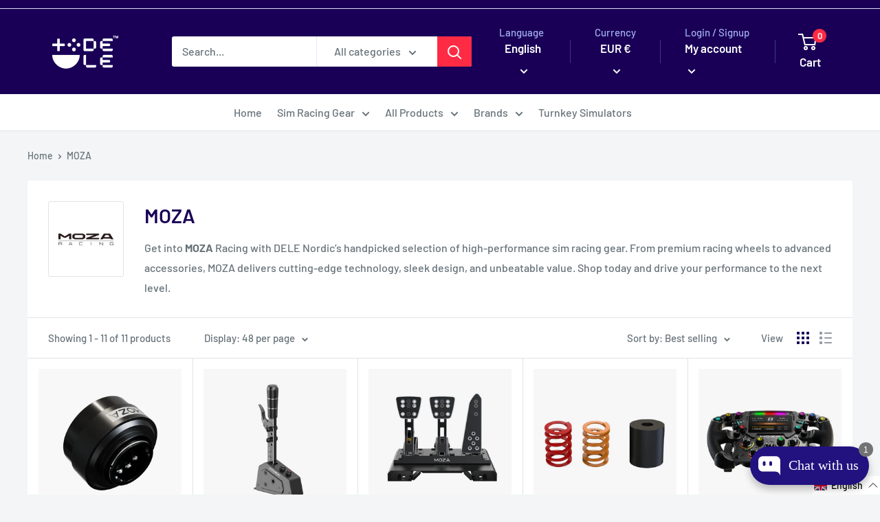

--- FILE ---
content_type: application/javascript
request_url: https://edt.uppercommerce.com/js/estimate.js?v=1698226554&shop=dele-fi.myshopify.com
body_size: 30520
content:
!function(c,r){"use strict";function i(i){if("undefined"==typeof jQuery||1===parseInt(jQuery.fn.jquery)&&parseFloat(jQuery.fn.jquery.replace(/^1\./,""))<10){var a=r.getElementsByTagName("head")[0],l=r.createElement("script");l.src=("https:"==r.location.protocol?"https://":"http://")+"cdnjs.cloudflare.com/ajax/libs/jquery/2.2.4/jquery.min.js",l.type="text/javascript",l.async="async",l.onload=l.onreadystatechange=function(){l.readyState?"complete"!==l.readyState&&"loaded"!==l.readyState||(l.onreadystatechange=null,i(jQuery.noConflict(!0))):i(jQuery.noConflict(!0))},a.appendChild(l)}else i(jQuery)}i(function(i){if(!es_sd)return;let isEnable=es_sd.is_enabled;let position=(es_sd.position).split(",");let date_filer=[];let es_top=position[0];let es_right=position[3];let es_bottom=position[1];let es_left=position[2];let tAlign="left;";let date_lang="en";let calendar='';let variant_list=[];let cart_date_t=0;let timeformats=[];let determine_template_id=1;let i_s_p_c=false;let is_show_country=false;let is_country_info_status=1;let is_country_info='Currently we do not ship to {country}, click to check our delivery area';let c_select_country=[];if((typeof es_sd.t_align)!="undefined"){tAlign=es_sd.t_align}if((typeof es_sd.i_s_p_c)!="undefined"){i_s_p_c=es_sd.i_s_p_c}if((typeof es_sd.is_show_country)!="undefined"){is_show_country=es_sd.is_show_country}if((typeof es_sd.is_country_info_status)!="undefined"){is_country_info_status=es_sd.is_country_info_status}if((typeof es_sd.is_country_info)!="undefined"){is_country_info=es_sd.is_country_info}if((typeof es_sd.determine_template_id)!="undefined"){determine_template_id=es_sd.determine_template_id}if((typeof es_sd.date_lang)!="undefined"){date_lang=es_sd.date_lang}if((typeof es_sd.calendar)!="undefined"){calendar=es_sd.calendar}if((typeof es_sd.timeformats)!="undefined"){timeformats=es_sd.timeformats}if((typeof es_sd.date_filer)!="undefined"){date_filer=(es_sd.date_filer).split(",")}if(es_pd){if((typeof es_pd.variant_list)!="undefined"){variant_list=es_pd.variant_list}}if((typeof es_sd.cart_date_t)!="undefined"){cart_date_t=es_sd.cart_date_t}let weekday=(es_sd.weekday).split(",");let eCountry=es_sd.country;let p_eCountry=es_pd.country;if(i_s_p_c==true){if(es_pd.is_add!==1&&es_pd.is_add_col!==1){return}}if(isEnable==0)return;let path_name=window.location.pathname;if(path_name.indexOf("/products/")>=0){eta_info()}function eta_info(){if(i('input').hasClass('edt-product')){i('.edt-product').remove()}let deliveryTime=(es_sd.deliveryTime).split(",");let contentHtml;if(es_pd&&es_pd.is_add===1&&(typeof es_pd.content_html)!="undefined"&&es_pd.content_html!=''){contentHtml=es_pd.content_html}else{contentHtml=((typeof es_lan)!="undefined")?((typeof es_lan.content_html)=="undefined"?es_sd.content_html:((es_lan.content_html!=="")?es_lan.content_html:es_sd.content_html)):es_sd.content_html}i.ajax({type:"get",async:true,url:"https://geolocation-db.com/jsonp",jsonpCallback:"callback",dataType:"jsonp",success:function(data){let current_country_code=data.country_code;let current_country_name=data.country_name;let iT_H="0";let iT_M="0";let iT_F=0;let iT_Z="+08";if((typeof es_sd.ts)!="undefined"){iT_H=es_sd.ts.it_h;iT_M=es_sd.ts.it_m;iT_F=es_sd.ts.it_f;iT_Z=es_sd.ts.it_z}let c_code=(data.country_code).toLowerCase();if(localStorage.getItem('edt_country_code')!=null){c_code=(localStorage.getItem('edt_country_code')).toLowerCase();data.country_code=localStorage.getItem('edt_country_code')}if(localStorage.getItem('edt_country_name')!=null){data.country_name=localStorage.getItem('edt_country_name')}if(localStorage.getItem('edt_provinces_name')!=null){data.state=localStorage.getItem('edt_provinces_name')}if((typeof eCountry!="undefined")){if(data.state!=null){let code=c_code+data.state;if((typeof(eCountry[code])!="undefined")){deliveryTime=(eCountry[code]).split(",")}else{if((typeof(eCountry[c_code])!="undefined")){deliveryTime=(eCountry[(data.country_code).toLowerCase()]).split(",")}}}else{if((typeof(eCountry[c_code])!="undefined")){deliveryTime=(eCountry[(data.country_code).toLowerCase()]).split(",")}}}if(es_pd){if(es_pd.is_add===1){deliveryTime=es_pd.product.split(",")}else{if(((typeof es_pd.is_add_col)!="undefined")&&((typeof es_pd.col_d_t)!="undefined")){if(es_pd.is_add_col===1){deliveryTime=es_pd.col_d_t.split(",")}}}if((typeof es_pd.is_hide_edt)!="undefined"){if(es_pd.is_hide_edt){i('.edt-mb').hide();return}}if((typeof p_eCountry!="undefined")){if(data.state!=null){let p_code=c_code+data.state;if((typeof(p_eCountry[p_code])!="undefined")){deliveryTime=(p_eCountry[p_code]).split(",")}else{if((typeof(p_eCountry[c_code])!="undefined")){deliveryTime=(p_eCountry[(data.country_code).toLowerCase()]).split(",")}}}}}let deliveryTimeMin=deliveryTime[0];let deliveryTimeMax=deliveryTime[1];let item=[];weekday.map((v,i)=>{if(v==="0"){let week=i+1;if(week===7){week=0}item.push(week)}return''});let dMode=((typeof es_sd.mode)!="undefined")?String(es_sd.mode):'1';let addDeliveryDay=calcDeliveryDays(iT_Z,iT_H,iT_M,weekday,date_filer);let deliveryTimeLeft=dateConversionM1(calcDate(getLocalTime(iT_Z),calcTotalDays((parseInt(deliveryTimeMin)+parseInt(addDeliveryDay)),item,date_filer)+addDeliveryDay));let deliveryTimeRight=dateConversionM1(calcDate(getLocalTime(iT_Z),calcTotalDays((parseInt(deliveryTimeMax)+parseInt(addDeliveryDay)),item,date_filer)+addDeliveryDay));let dateMin=calcDate(getLocalTime(iT_Z),calcTotalDays((parseInt(deliveryTimeMin)+parseInt(addDeliveryDay)),item,date_filer));let dateMax=calcDate(getLocalTime(iT_Z),calcTotalDays((parseInt(deliveryTimeMax)+parseInt(addDeliveryDay)),item,date_filer));switch(dMode){case'1':deliveryTimeLeft=dateConversionM1(dateMin,date_lang,calendar);deliveryTimeRight=dateConversionM1(dateMax,date_lang,calendar);break;case'2':deliveryTimeLeft=dateConversionM2(dateMin,date_lang,calendar);deliveryTimeRight=dateConversionM2(dateMax,date_lang,calendar);break;case'3':deliveryTimeLeft=dateConversionM3(dateMin,date_lang,calendar);deliveryTimeRight=dateConversionM3(dateMax,date_lang,calendar);break;case'4':deliveryTimeLeft=dateConversionM4(dateMin,0,'/');deliveryTimeRight=dateConversionM4(dateMax,0,'/');break;case'5':deliveryTimeLeft=dateConversionM5(dateMin,0,'/');deliveryTimeRight=dateConversionM5(dateMax,0,'/');break;case'6':deliveryTimeLeft=dateConversionM6(dateMin,date_lang,calendar);deliveryTimeRight=dateConversionM6(dateMax,date_lang,calendar);break;case'7':deliveryTimeLeft=dateConversionM7(dateMin,0,'/');deliveryTimeRight=dateConversionM7(dateMax,0,'/');break;case'8':deliveryTimeLeft=dateConversionM8(dateMin,0,'.');deliveryTimeRight=dateConversionM8(dateMax,0,'.');break;case'9':deliveryTimeLeft=dateConversionM9(dateMin,0,'.');deliveryTimeRight=dateConversionM9(dateMax,0,'.');break;default:deliveryTimeLeft=dateConversionM1(dateMin);deliveryTimeRight=dateConversionM1(dateMax);break}let identityCountry={'country_code':(data.country_code!=="Not found")?(data.country_code).toLowerCase():"us",'country_name':(data.country_name!=="Not found")?data.country_name:"United States",'state':(data.state!==null)?data.state:"Washington",'delivery_date_min':deliveryTimeLeft,'delivery_date_max':deliveryTimeRight};contentHtml=contentHtml.replace('background-color: rgb(255,255,255);','');contentHtml=contentHtml.replace('background-color: rgb(255,255,255);','');identityCountry.country_name="<strong id='country-name-label' style='cursor:pointer' country_code="+current_country_code+"  country_name="+current_country_name+">"+identityCountry.country_name+"</strong><span class='arrow-down' style='margin-right: 6px;margin-left:3px;border-left: 2px solid #858585;border-bottom: 2px solid #858585;height: 10px;width: 10px;transform: translate(2px, -2px) rotate(-45deg); -webkit-transform: translate(2px, -2px) rotate(-45deg);border-right: 2px solid transparent;border-top: 2px solid transparent;display: inline-block;-moz-transform: translate(2px, -2px) rotate(-45deg);-ms-transform: translate(2px, -2px) rotate(-45deg);-o-transform: translate(2px, -2px) rotate(-45deg);'></span>";contentHtml=contentHtml.replace(/{country}/ig,identityCountry.country_name);if(localStorage.getItem('edt_country_code')!=null&&localStorage.getItem('edt_provinces_name')==null){contentHtml=contentHtml.replace(/{region}/ig,'')}else{contentHtml=contentHtml.replace(/{region}/ig,identityCountry.state)}if((typeof flagBs)!="undefined"){contentHtml=contentHtml.replace(/{flag}/ig,'<img style="width:14px;height:12px;border-radius:2px;" src="'+flagBs[identityCountry.country_code]+'"/>')}else{contentHtml=contentHtml.replace(/{flag}/ig,'')}contentHtml=contentHtml.replace(/{delivery_date_min}/ig,identityCountry.delivery_date_min);contentHtml=contentHtml.replace(/{delivery_date_max}/ig,identityCountry.delivery_date_max);if(contentHtml.indexOf("{timer}")!=-1){setInterval(function(){i('.iT-countdown').html(countTimeHandle(timeformats,iT_Z,iT_H,iT_M,iT_F,i))},1000);contentHtml=contentHtml.replace(/{timer}/ig,'<span class="iT-countdown"></span>')}let contentText=identityCountry.delivery_date_min+" - "+identityCountry.delivery_date_max;if(cart_date_t==1){contentText=identityCountry.delivery_date_min}if(cart_date_t==2){contentText=identityCountry.delivery_date_max}if(determine_template_id==2){contentHtml="<div id='template_2' style='margin-top: 10px;padding:10px; border: 2px solid #797979; '>"+contentHtml+"</div>"}if(determine_template_id==3){contentHtml="<div id='template_3' style='margin-top: 10px;padding:10px; border: 2px solid #BCBCBC; '>"+contentHtml+"</div>"}if(determine_template_id==4){contentHtml="<div id='template_4' style='margin-top: 10px;padding:10px; background-color: #CCCC66; border-radius: 5px;'>"+contentHtml+"</div>"}if(determine_template_id==5){contentHtml="<div id='template_5' style='margin-top: 10px;padding:10px; background-color: #99CCCC; border-radius: 5px;'>"+contentHtml+"</div>"}if(es_pd){if((typeof es_pd.is_sale)!="undefined"){let variant=getQueryAddress("variant");if(variant!=null&&(typeof variant_list[variant])!="undefined"){es_pd.is_sale=variant_list[variant]}if(!es_pd.is_sale){if((typeof es_pd.o_f_s_content)!="undefined"&&es_pd.o_f_s_content!=''){es_sd.o_f_s_content=es_pd.o_f_s_content}contentHtml=((typeof es_sd.o_f_s_content)!="undefined")?es_sd.o_f_s_content:"";contentHtml=((typeof es_lan)!="undefined")?((typeof es_lan.o_f_s_content)=="undefined"?contentHtml:(es_lan.o_f_s_content!=="")?es_lan.o_f_s_content:contentHtml):contentHtml;contentText=((typeof es_sd.o_f_s_content)!="undefined")?es_sd.o_f_s_content:"";((typeof es_lan)!="undefined")?((typeof es_lan.o_f_s_content)=="undefined"?contentText:(es_lan.o_f_s_content!=="")?es_lan.o_f_s_content:contentText):contentText}}}if(is_show_country==true&&((typeof eCountry!="undefined")||(typeof p_eCountry!="undefined"))){if((typeof eCountry!="undefined")){c_select_country=eCountry}if((typeof p_eCountry!="undefined")){c_select_country=p_eCountry}let s_c_code=(data.country_code).toLowerCase();let s_code=s_c_code+data.state;if((typeof c_select_country[s_c_code]=="undefined")&&(typeof c_select_country[s_code]=="undefined")){if(is_country_info_status==1){contentHtml=is_country_info;contentHtml=contentHtml.replace(/{country}/ig,identityCountry.country_name);if(localStorage.getItem('edt_country_code')!=null&&localStorage.getItem('edt_provinces_name')==null){contentHtml=contentHtml.replace(/{region}/ig,'')}else{contentHtml=contentHtml.replace(/{region}/ig,identityCountry.state)}}else{return}}}i("div [id=edt-p]").each(function(){i('.edt-mb').hide();i("head").append("<style type='text/css'>#edt-p{white-space:break-spaces;}</style>");i(this).html(contentHtml)});i("div [class=edt-p-plus]").each(function(){i('.edt-mb').hide();i(this).html(contentHtml)});function l(i){var a=r.head,l=r.createElement("link");l.id="ba_google_fonts_link",l.type="text/css",l.rel="stylesheet",l.href="https://fonts.googleapis.com/css?family="+i,a.appendChild(l)}let cartL=((typeof es_sd.cart_l)!="undefined")?(((es_sd.cart_l==null)||(es_sd.cart_l).length==0)?"Estimated between":es_sd.cart_l):'Estimated between';cartL=((typeof es_lan)!="undefined")?((typeof es_lan.cart_l)=="undefined"?cartL:(es_lan.cart_l!=="")?es_lan.cart_l:cartL):cartL;if((typeof es_sd.i_s_cart)!="undefined"){if(es_sd.i_s_cart===true){i('form[action*="/cart/add"]').prepend(`<input class="edt-product"type="hidden"name="properties[${cartL}]"value="${contentText}">`)}}else{i('form[action*="/cart/add"]').prepend(`<input class="edt-product"type="hidden"name="properties[${cartL}]"value="${contentText}">`)}i('.edt-mb').hide();if(!(c.location.href.indexOf("/products")<0)){var s="";if(i('form[action*="/cart/add"]').length>1){i('form[action*="/cart/add"]').each(function(ii,ee){var p=i(this).children("input").first().val();if(p=="product"){if(i(this).siblings("h1").length==1){s=i(this);i('.edt-mb').hide();return false}else if(i(this).parent().siblings("h1").length==1){s=i(this);i('.edt-mb').hide();return false}}})}else{s=i('form[action*="/cart/add"]').first()}if(s==""){i('form[action*="/cart/add"]').each(function(ii,ee){if(i(this).siblings("h1").length==1){s=i(this);i('.edt-mb').hide();return false}else if(i(this).parent().siblings("h1").length==1){s=i(this);i('.edt-mb').hide();return false}})}if(s==""){i('form[action*="/cart/add"]').each(function(ii,ee){var p=i(this).children("input").first().val();if(p=="product"){s=i(this);i('.edt-mb').hide();return false}})}if(s!=""){if(i("div [id=edt-p]").length==0){var t="Lato",p=[];i(r).find('link[href*="https://fonts.googleapis.com/css?family="]').each(function(){i(this).attr("href").split("=")[1].includes(t)&&p.push(!0)}),p.includes(!0)||l(t);i("head").append("<style type='text/css'>.edt-p{margin:"+es_top+"px "+es_right+"px "+es_bottom+"px "+es_left+"px"+";white-space:break-spaces;text-align:"+tAlign+"}.edt-p a{color: #4E5154;text-decoration: underline;}</style>");var e='<div class="edt-p">'+contentHtml+'</div>';if(i("div [class=edt-p]").length==0){s.after(e)}else{i("div [class=edt-p]").each(function(){i(this).html(contentHtml)})}}}}},error:function(){i('.edt-mb').hide()}})}function calcDate(date,days,seperator='-'){let oDate=new Date().valueOf();let nDate=oDate+days*24*3600*1000;nDate=new Date(nDate);let y=nDate.getFullYear().toString().padStart(2,0);let m=(nDate.getMonth()+1).toString().padStart(2,0);let d=nDate.getDate().toString().padStart(2,0);return`${y}${seperator}${m}${seperator}${d}`}function calcTotalDays(deliverDay,workdays){deliverDay=Number(deliverDay);let current_deliverDay=deliverDay;if(deliverDay==0){deliverDay=1}let deliverDays=0;for(var i=1;i<=deliverDay;i++){let date_filer_status=false;let oDate=new Date().valueOf();let nDate=oDate+i*24*3600*1000;let dDate=new Date(nDate).toLocaleDateString();let week=new Date(nDate).getDay();let res=in_array(week,workdays);date_filer.forEach(element=>{let bDate=new Date(Number(element)).toLocaleDateString();if(dDate===bDate){date_filer_status=true}});if(current_deliverDay==0){week=week-1}if(res===true||date_filer_status==true){deliverDay+=1}else{deliverDays+=1}if(deliverDays===deliverDay)break}if(current_deliverDay==0){deliverDay=deliverDay-1}return deliverDay}function in_array(needle,haystack,argStrict){var key='';var strict=!!argStrict;if(strict){for(key in haystack){if(haystack[key]===needle){return true}}}else{for(key in haystack){if(haystack[key]===needle){return true}}}return false}function dateConversionM1(d){let displayDate;if(date_lang!='en'&&calendar!=''){displayDate=dateConversionLang("1",d,date_lang,calendar)}else{let date=new Date(d.replace(/-/g,'/'));let chinaDate=date.toDateString();let chinaDateArray=chinaDate.split(' ');let month=parseInt(chinaDateArray[2]);displayDate=`${chinaDateArray[1]}&nbsp;${month},&nbsp;${chinaDateArray[3]}`}return displayDate}function dateConversionM2(d){let displayDate;if(date_lang!='en'&&calendar!=''){displayDate=dateConversionLang("2",d,date_lang,calendar)}else{let date=new Date(d.replace(/-/g,'/'));let chinaDate=date.toDateString();let chinaDateArray=chinaDate.split(' ');let month=parseInt(chinaDateArray[2]);displayDate=`${chinaDateArray[1]}&nbsp;${month}`}return displayDate}function dateConversionM3(d){let displayDate;if(date_lang!='en'&&calendar!=''){displayDate=dateConversionLang("3",d,date_lang,calendar)}else{let w=["Sunday","Monday","Tuesday","Wednesday","Thursday","Friday","Saturday"];let date=new Date(d.replace(/-/g,'/'));let chinaDate=date.toDateString();let chinaDateArray=chinaDate.split(' ');let month=parseInt(chinaDateArray[2]);displayDate=`${w[date.getDay()]},&nbsp;${chinaDateArray[1]}&nbsp;${month}`}return displayDate}function dateConversionM6(d,date_lang,calendar){let displayDate;if(date_lang!='en'&&calendar!=''){displayDate=dateConversionLang("6",d,date_lang,calendar)}else{let w=["Sun","Mon","Tues","Wed","Thur","Fri","Sat"];let date=new Date(d.replace(/-/g,'/'));let chinaDate=date.toDateString();let chinaDateArray=chinaDate.split(' ');let month=parseInt(chinaDateArray[2]);displayDate=`${w[date.getDay()]},&nbsp;${chinaDateArray[1]}&nbsp;${month}`}return displayDate}function nth(d){if(d>3&&d<21)return'th';switch(d%10){case 1:return"st";case 2:return"nd";case 3:return"rd";default:return"th"}}function dateConversionM4(date,days,seperator='-'){let oDate=new Date(date).valueOf();let nDate=oDate+days*24*3600*1000;nDate=new Date(nDate);let y=nDate.getFullYear().toString().padStart(2,0);let m=(nDate.getMonth()+1).toString().padStart(2,0);let d=nDate.getDate().toString().padStart(2,0);return`${m}${seperator}${d}${seperator}${y}`}function dateConversionM5(date,days,seperator='-'){let oDate=new Date(date).valueOf();let nDate=oDate+days*24*3600*1000;nDate=new Date(nDate);let y=nDate.getFullYear().toString().padStart(2,0);let m=(nDate.getMonth()+1).toString().padStart(2,0);let d=nDate.getDate().toString().padStart(2,0);return`${d}${seperator}${m}${seperator}${y}`}function dateConversionM7(date,days,seperator='-'){let oDate=new Date(date).valueOf();let nDate=oDate+days*24*3600*1000;nDate=new Date(nDate);let y=nDate.getFullYear().toString().padStart(2,0).substr(2,2);let m=(nDate.getMonth()+1).toString().padStart(2,0);let d=nDate.getDate().toString().padStart(2,0);return`${d}${seperator}${m}${seperator}${y}`}function dateConversionM8(date,days,seperator='-'){let oDate=new Date(date).valueOf();let nDate=oDate+days*24*3600*1000;nDate=new Date(nDate);let y=nDate.getFullYear().toString().padStart(2,0);let m=(nDate.getMonth()+1).toString().padStart(2,0);let d=nDate.getDate().toString().padStart(2,0);return`${d}${seperator}${m}${seperator}${y}`}function dateConversionM9(date,days,seperator='-'){let oDate=new Date(date).valueOf();let nDate=oDate+days*24*3600*1000;nDate=new Date(nDate);let y=nDate.getFullYear().toString().padStart(2,0).substr(2,2);let m=(nDate.getMonth()+1).toString().padStart(2,0);let d=nDate.getDate().toString().padStart(2,0);return`${d}${seperator}${m}${seperator}${y}`}function getLocalTime(i="+08"){i=parseFloat(i);if(typeof i!=='number')return;let d=new Date();let len=d.getTime();let offset=d.getTimezoneOffset()*60000;let utcTime=len+offset;return new Date(utcTime+3600000*i)}function calcDeliveryDays(i,initTimeH,initTimeM,weekday,date_filer){var date=new Array();let day=0;let currentTimestamp=getLocalTime(i).getTime();let countDownDate=calcDate(getLocalTime(i),0)+" "+initTimeH+":"+initTimeM+":00";let countDownTimestamp=Date.parse(countDownDate.replace(/-/g,"/"));if(currentTimestamp>countDownTimestamp){day=1}let week=new Date().getDay();if(typeof weekday[week-1]!="undefined"){if(weekday[week-1]=="0"){day=1}}for(var s=0;s<date_filer.length;s++){let sw=dateFormat(parseInt(date_filer[s]),'YYYY-MM-DD');date.push(sw)}let sow=Date.parse(new Date());let ow=dateFormat(parseInt(sow),'YYYY-MM-DD');let res=edt_in_array(ow,date);if(res==true){day=1}return day}function dateFormat(date,format,en){let self=new Date(date);let fmt=format||'YYYY-MM-DD hh:mm:ss';let o={'M+':self.getMonth()+1,'D+':self.getDate(),'h+':self.getHours(),'H+':self.getHours()%12===0?12:self.getHours()%12,'N':self.getHours()>=12?(en?'PM':'\u4e0b'):(en?'AM':'\u4e0a'),'m+':self.getMinutes(),'s+':self.getSeconds(),'q+':Math.floor((self.getMonth()+3)/3),'S':self.getMilliseconds()};if(/(Y+)/.test(fmt)){fmt=fmt.replace(RegExp.$1,(self.getFullYear()+'').substr(4-RegExp.$1.length))}for(let k in o){if(new RegExp('('+k+')').test(fmt)){fmt=fmt.replace(RegExp.$1,(RegExp.$1.length===1)?(o[k]):(('00'+o[k]).substr((''+o[k]).length)))}}let week=['\u65e5','\u4e00','\u4e8c','\u4e09','\u56db','\u4e94','\u516d'];let weekEn=['Sunday','Monday','Tuesday','Wednesday','Thursday','Friday','Saturday'];if(/(d+)/.test(fmt)){if(en){fmt=fmt.replace(RegExp.$1,(RegExp.$1.length>1)?weekEn[self.getDay()].substr(0,3):weekEn[self.getDay()])}else{fmt=fmt.replace(RegExp.$1,((RegExp.$1.length>1)?(RegExp.$1.length>2?'\u661f\u671f':'\u5468'):'')+week[self.getDay()])}}return fmt};function edt_in_array(needle,haystack,argStrict){var key='';var strict=!!argStrict;if(strict){for(key in haystack){if(haystack[key]===needle){return true}}}else{for(key in haystack){if(haystack[key]===needle){return true}}}return false}function checkTime(i){if(i<10){i="0"+i}return i}function countTimeHandle(timeformats,i,timeH,timeM,iT_F){let currentDate=getLocalTime(i);let currentTimestamp=currentDate.getTime();let countDownDate=calcDate(currentDate,0,'/')+" "+timeH+":"+timeM+":00";let countDownTimestamp=new Date(countDownDate).getTime();let differenceTime=countDownTimestamp-currentTimestamp;let h="00",m="00",s="00";if(differenceTime>=0){h=checkTime(Math.floor(differenceTime/1000/60/60%24));m=checkTime(Math.floor(differenceTime/1000/60%60));s=checkTime(Math.floor(differenceTime/1000%60))}else{h=checkTime(Math.floor((differenceTime+24*60*60*1000)/1000/60/60%24));m=checkTime(Math.floor((differenceTime+24*60*60*1000)/1000/60%60));s=checkTime(Math.floor((differenceTime+24*60*60*1000)/1000%60))}let countTime='';if(typeof timeformats[0]!="undefined"){switch(iT_F){case 0:countTime=h+" "+timeformats[0]+" "+m+" "+timeformats[1]+" "+s+""+timeformats[2];break;case 1:countTime=h+" "+timeformats[0]+" "+m+" "+timeformats[1];break;case 2:countTime=h+" "+timeformats[3]+" "+m+" "+timeformats[4]+" "+s+" "+timeformats[5];break;case 3:countTime=h+" "+timeformats[3]+" "+m+" "+timeformats[4];break;case 4:countTime=h+" "+timeformats[6]+" "+m+" "+timeformats[7]+" "+s+" "+timeformats[8];break;case 5:countTime=h+" "+timeformats[9]+" "+m+" "+timeformats[10]+" "+s+" "+timeformats[11];break;default:countTime=h+" "+timeformats[0]+" "+m+" "+timeformats[1]+" "+s+" "+timeformats[2];break}}else{switch(iT_F){case 0:countTime=h+" Hrs "+m+" Mins "+s+" Secs";break;case 1:countTime=h+" Hrs "+m+" Mins";break;case 2:countTime=h+" Hours "+m+" Minutes "+s+" Seconds";break;case 3:countTime=h+" Hours "+m+" Minutes";break;case 4:countTime=h+" hours "+m+" minutes "+s+" seconds";break;case 5:countTime=h+" H "+m+" M "+s+" S";break;default:countTime=h+" Hrs "+m+" Mins "+s+" Secs";break}}return countTime}function dateConversionLang(type="1",d,date_lang='en',calendar=[]){let displayDate;let date=new Date(d.replace(/-/g,'/'));let month=parseInt((date.getMonth()+1).toString().padStart(2,0));let chinaDate=date.toDateString();let chinaDateArray=chinaDate.split(' ');let day=parseInt(chinaDateArray[2]);let m=month-1;let c=date.getDay()==0?6:date.getDay()-1;switch(date_lang){case'fr':switch(type){case"1":displayDate=`${day}&nbsp;${calendar.m_abbreviation[m]}&nbsp;${chinaDateArray[3]}`;break;case"2":displayDate=`${day}&nbsp;${calendar.m_abbreviation[m]}`;break;case"3":displayDate=`${calendar.c_full_text[c]},&nbsp;${day}&nbsp;${calendar.m_abbreviation[m]}`;break;case"6":displayDate=`${calendar.c_abbreviation[c]},&nbsp;${day}&nbsp;${calendar.m_abbreviation[m]}`;break;default:}break;case'de':switch(type){case"1":displayDate=`${day}.&nbsp;${calendar.m_abbreviation[m]}&nbsp;${chinaDateArray[3]}`;break;case"2":displayDate=`${day}.&nbsp;${calendar.m_abbreviation[m]}`;break;case"3":displayDate=`${calendar.c_full_text[c]},&nbsp;${day}.&nbsp;${calendar.m_abbreviation[m]}`;break;case"6":displayDate=`${calendar.c_abbreviation[c]},&nbsp;${day}.&nbsp;${calendar.m_abbreviation[m]}`;break;default:}break;case'es':switch(type){case"1":displayDate=`${day}&nbsp;de&nbsp;${calendar.m_abbreviation[m]}&nbsp;de&nbsp;${chinaDateArray[3]}`;break;case"2":displayDate=`${day}&nbsp;de&nbsp;${calendar.m_abbreviation[m]}`;break;case"3":displayDate=`${calendar.c_full_text[c]},&nbsp;${day}&nbsp;de&nbsp;${calendar.m_abbreviation[m]}`;break;case"6":displayDate=`${calendar.c_full_text[c]},&nbsp;${day}&nbsp;de&nbsp;${calendar.m_abbreviation[m]}`;break;default:}break;case'it':switch(type){case"1":displayDate=`${day}&nbsp;${calendar.m_abbreviation[m]}&nbsp;${chinaDateArray[3]}`;break;case"2":displayDate=`${day}&nbsp;${calendar.m_abbreviation[m]}`;break;case"3":displayDate=`${calendar.c_full_text[c]},&nbsp;${day}&nbsp;${calendar.m_abbreviation[m]}`;break;case"6":displayDate=`${calendar.c_abbreviation[c]},&nbsp;${day}&nbsp;${calendar.m_abbreviation[m]}`;break;default:}break;case'du':switch(type){case"1":displayDate=`${day}.&nbsp;${calendar.m_abbreviation[m]}&nbsp;${chinaDateArray[3]}`;break;case"2":displayDate=`${day}.&nbsp;${calendar.m_abbreviation[m]}`;break;case"3":displayDate=`${calendar.c_full_text[c]},&nbsp;${day}.&nbsp;${calendar.m_abbreviation[m]}`;break;case"6":displayDate=`${calendar.c_abbreviation[c]},&nbsp;${day}.&nbsp;${calendar.m_abbreviation[m]}`;break;default:}break;case'zh_cn':switch(type){case"1":displayDate=`${chinaDateArray[3]}年${calendar.m_abbreviation[m]}月${day}日`;break;case"2":displayDate=`${calendar.m_abbreviation[m]}月${day}日`;break;case"3":displayDate=`${calendar.m_abbreviation[m]}月${day}日,&nbsp;${calendar.c_full_text[c]}`;break;case"6":displayDate=`${calendar.c_abbreviation[c]},&nbsp;${calendar.m_abbreviation[m]}月${day}日`;break;default:}break;case'zh_tw':switch(type){case"1":displayDate=`${chinaDateArray[3]}年${calendar.m_abbreviation[m]}月${day}日`;break;case"2":displayDate=`${calendar.m_abbreviation[m]}月${day}日`;break;case"3":displayDate=`${calendar.m_abbreviation[m]}月${day}日,&nbsp;${calendar.c_full_text[c]}`;break;case"6":displayDate=`${calendar.c_abbreviation[c]},&nbsp;${calendar.m_abbreviation[m]}月${day}日`;break;default:}break;case'bu':switch(type){case"1":displayDate=`${day}&nbsp;${calendar.m_abbreviation[m]}&nbsp;${chinaDateArray[3]}`;break;case"2":displayDate=`${day}&nbsp;${calendar.m_abbreviation[m]}`;break;case"3":displayDate=`${calendar.c_full_text[c]},&nbsp;${day}&nbsp;${calendar.m_abbreviation[m]}`;break;case"6":displayDate=`${calendar.c_abbreviation[c]},&nbsp;${day}&nbsp;${calendar.m_abbreviation[m]}`;break;default:}break;case'pt':switch(type){case"1":displayDate=`${day}&nbsp;de&nbsp;${calendar.m_abbreviation[m]}&nbsp;de&nbsp;${chinaDateArray[3]}`;break;case"2":displayDate=`${day}&nbsp;de&nbsp;${calendar.m_abbreviation[m]}`;break;case"3":displayDate=`${calendar.c_full_text[c]},&nbsp;${day}&nbsp;de&nbsp;${calendar.m_abbreviation[m]}`;break;case"6":displayDate=`${calendar.c_full_text[c]},&nbsp;${day}&nbsp;de&nbsp;${calendar.m_abbreviation[m]}`;break;default:}break;case'sh':switch(type){case"1":displayDate=`${calendar.c_full_text[c]}&nbsp;den&nbsp;${day}&nbsp;${calendar.m_full_text[m]}&nbsp;${chinaDateArray[3]}`;break;case"2":displayDate=`${day}&nbsp${calendar.c_abbreviation[c]}&nbsp${chinaDateArray[3]}`;break;case"3":displayDate=`${day}&nbsp${calendar.c_full_text[c]}&nbsp${chinaDateArray[3]}`;break;case"6":displayDate=`${chinaDateArray[3]}&nbsp;${calendar.c_abbreviation[c]}&nbsp;${day}`;break;default:}break;case'dh':switch(type){case"1":displayDate=`${calendar.c_full_text[c]}&nbsp;den&nbsp;${day}&nbsp;${calendar.m_full_text[m]}&nbsp;${chinaDateArray[3]}`;break;case"2":displayDate=`${day}&nbsp;${calendar.c_abbreviation[c]}&nbsp;${chinaDateArray[3]}`;break;case"3":displayDate=`${day}&nbsp;${calendar.c_full_text[c]}&nbsp;${chinaDateArray[3]}`;break;case"6":displayDate=`${chinaDateArray[3]}&nbsp;${calendar.c_abbreviation[c]}&nbsp;${day}`;break;default:}break;default:}return displayDate}function getQueryAddress(name){var reg=new RegExp("(^|&)"+name+"=([^&]*)(&|$)");var r=window.location.search.substr(1).match(reg);if(r!=null)return unescape(r[2]);return null}i(document).on("change","select",function(){let variant_status=getQueryAddress("variant");if(variant_status!=null){eta_info()}});i(document).on("click","#country-name-label",function(){let current_country_name=i(this).attr('country_name');let current_country_code=i(this).attr('country_code');if(localStorage.getItem('edt_country_code')!=null){current_country_code=localStorage.getItem('edt_country_code')}if(localStorage.getItem('edt_country_name')!=null){current_country_name=localStorage.getItem('edt_country_name')}let head_title="<div class='s select-box'><div class='s select-head'><img style='width:23px;height:18px;border-radius:2px;' src='"+flagBs[current_country_code.toLowerCase()]+"'/><span class='s'>"+current_country_name+"</span><i class='s'></i></div>";if(localStorage.getItem('edt_provinces_name')!=null){head_title="<div class='s select-box'><div class='s select-head'><img style='width:23px;height:18px;border-radius:2px;' src='"+flagBs[current_country_code.toLowerCase()]+"'/><span class='s'>"+current_country_name+" - "+localStorage.getItem('edt_provinces_name')+"</span><i class='s'></i></div>"}let modal_html="<div class='edt-modal'>"+"<div class='point'><div class='pop'>"+"<div class='pop-title'><div class='edt-title'>Choose your location</div><div class='edt-img'><img style='width:20px;' src='https://edt.uppercommerce.com/image/dw.png'><div  class='edt_current_country'><a>"+i(this).attr('country_name')+"</a></div></div></div>"+"<div class='pop-select'>"+"<select id='edt-pop-select' name='edt-select-name'></select>"+head_title+"<div class='s select-body'><div class='s search-input'><input class='s' type='text' placeholder='Search'><i class='s'></i>"+"<div class='s value-body'>"+"<div class='none'>暂无匹配选项</div>"+"</div>"+"</div>"+"</div>"+"</div>"+"</div></div>"+"</div>";i("body").append(modal_html);const styles=`<style>.edt-modal{position:fixed;top:0;right:0;bottom:0;left:0;overflow:hidden;outline:0;-webkit-overflow-scrolling:touch;filter:alpha(opacity=60);background-color:rgba(0,0,0,0.5);z-index:9999}.point{position:absolute;left:50%;top:50%}.pop{width:500px;height:150px;position:absolute;left:-250px;padding:20px;top:-80px;background-color:#fff;border-radius:5px}.pop-title{font-weight:600;color:#9D9D9D;display:flex;justify-content:space-between;align-items:center}.pop-select select{width:100%;outline:none;margin-top:10px;margin-bottom:10px}.pop-button button{float:right;margin-right:20px;background-color:#169BD5;color:#fff;height:36px;border-radius:5px;border:0px;width:70px}.edt-img{display:flex;align-items:center;justify-content:end}.edt_current_country{cursor:pointer}div.pop-select select{display:none}div.select-box{width:100%;margin-top:20px}div.select-head{position:relative;height:30px;width:100%;display:flex;border:solid 1px#000;align-items:center;cursor:pointer;padding-left:10px}div.select-head span{font-size:16px;margin-left:5px}div.select-head span.fill{color:#000}div.select-head i{position:absolute;height:16px;width:16px;right:5px;background-image:url('https://edt.uppercommerce.com/image/arrow.png');background-size:16px auto}div.select-body{display:none;width:100%;border:solid 1px#000;border-top:none}div.search-input{position:relative}div.search-input input{height:30px;width:90%;margin:5px 8px;text-indent:10px;padding-right:30px;outline:none;background-color:#fff}div.search-input i{margin-top:5px;position:absolute;display:block;height:20px;width:20px;top:5px;right:10px;background-image:url('https://edt.uppercommerce.com/image/search-normal.png');background-size:20px 20px;cursor:pointer}div.search-input i:hover{background-image:url('https://edt.uppercommerce.com/image/search-active.png')}div.value-body{max-height:150px;overflow:auto;border-top:1px solid;background-color:#fff}div.value-body li{display:flex;height:24px;padding-left:10px;margin-top:5px;margin-bottom:5px;font-size:14px;align-items:center;cursor:pointer}div.value-body li:hover,li.active{background-color:#F5F6FA}div.value-body li.none,div.none{display:none}div.value-body div{text-align:center;height:30px;line-height:30px;color:#AAA}div.value-body label:hover{background-color:#C4CEEA!important}@media screen and(max-width:767px){.point{width:100%!important;position:absolute!important;left:0!important;top:40%}.pop{width:100%!important;height:150px;position:absolute;left:0!important;padding:20px;top:-80px;background-color:#fff;border-radius:5px}}</style>`;document.head.insertAdjacentHTML("beforeend",styles);let pop_country_list='{"AD":"Andorra","AE":"United Arab Emirates","AF":"Afghanistan","AG":"Antigua and Barbuda","AI":"Anguilla","AL":"Albania","AM":"Armenia","AO":"Angola","AQ":"Antarctica","AR":"Argentina","AS":"American Samoa","AT":"Austria","AU":"Australia","AW":"Aruba","AX":"\u00c5land Islands","AZ":"Azerbaijan","BA":"Bosnia and Herzegovina","BB":"Barbados","BD":"Bangladesh","BE":"Belgium","BF":"Burkina Faso","BG":"Bulgaria","BH":"Bahrain","BI":"Burundi","BJ":"Benin","BL":"Saint Barth\u00e9lemy","BM":"Bermuda","BN":"Brunei Darussalam","BO":"Bolivia (Plurinational State of)","BQ":"Bonaire, Sint Eustatius and Sab","BR":"Brazil","BS":"Bahamas","BT":"Bhutan","BV":"Bouvet Island","BW":"Botswana","BY":"Belarus","BZ":"Belize","CA":"Canada","CC":"Cocos (Keeling) Islands","CD":"Congo (Democratic Republic of the)","CF":"Central African Republic","CG":"Congo","CH":"Switzerland","CI":"C\u00f4te d Ivoire","CK":"Cook Islands","CL":"Chile","CM":"Cameroon","CN":"China","CO":"Colombia","CR":"Costa Rica","CU":"Cuba","CV":"Cape Verde","CW":"Cura\u00e7ao","CX":"Christmas Island","CY":"Cyprus","CZ":"Czech Republic","DE":"Germany","DJ":"Djibouti","DK":"Denmark","DM":"Dominica","DO":"Dominican Republic","DZ":"Algeria","EC":"Ecuador","EE":"Estonia","EG":"Egypt","EH":"Western Sahara","ER":"Eritrea","ES":"Spain","ET":"Ethiopia","FI":"Finland","FJ":"Fiji","FK":"Falkland Islands (Malvinas)","FM":"Micronesia (Federated States of)","FO":"Faroe Islands","FR":"France","GA":"Gabon","GB":"United Kingdom","GD":"Grenada","GE":"Georgia","GG":"Guernsey","GH":"Ghana","GI":"Gibraltar","GL":"Greenland","GM":"Gambia","GN":"Guinea","GP":"Guadeloupe","GQ":"Equatorial Guinea","GR":"Greece","GS":"South Georgia and the South Sandwich Islands","GT":"Guatemala","GU":"Guam","GW":"Guinea-Bissau","GY":"Guyana","HK":"Hong Kong","HM":"Heard Island and McDonald Islands","HN":"Honduras","HR":"Croatia","HT":"Haiti","HU":"Hungary","ID":"Indonesia","IE":"Ireland","IL":"Israel","IM":"Isle of Man","IN":"India","IO":"British Indian Ocean Territory","IQ":"Iraq","IR":"Iran (Islamic Republic of","IS":"Iceland","IT":"Italy","JE":"Jersey","JM":"Jamaica","JO":"Jordan","JP":"Japan","KE":"Kenya","KG":"Kyrgyzstan","KH":"Cambodia","KI":"Kiribati","KM":"Comoros","KN":"Saint Kitts and Nevis","KP":"Korea (Democratic Peoples Republic of)","KR":"Korea (Republic of)","KW":"Kuwait","KY":"Cayman Islands","KZ":"Kazakhstan","LA":"Lao Peoples Democratic Republic","LB":"Lebanon","LC":"Saint Lucia","LI":"Liechtenstein","LK":"Sri Lanka","LR":"Liberia","LS":"Lesotho","LT":"Lithuania","LU":"Luxembourg","LV":"Latvia","LY":"Libya","MA":"Morocco","MC":"Monaco","MD":"Moldova (Republic of)","ME":"Montenegro","MF":"Saint Martin (French part)","MG":"Madagascar","MH":"Marshall islands","MK":"Macedonia (theformer Yugoslav Republic of)","ML":"Mali","MM":"Myanmar","MN":"Mongolia","MO":"Macao","MP":"Northern Mariana Islands","MQ":"Martinique","MR":"Mauritania","MS":"Montserrat","MT":"Malta","MU":"Mauritius","MV":"Maldives","MW":"Malawi","MX":"Mexico","MY":"Malaysia","MZ":"Mozambique","NA":"Namibia","NC":"New Caledonia","NE":"Niger","NF":"Norfolk Island","NG":"Nigeria","NI":"Nicaragua","NL":"Netherlands","NO":"Norway","NP":"Nepal","NR":"Nauru","NU":"Niue","NZ":"NewZealand","OM":"Oman","PA":"Panama","PE":"Peru","PF":"French polynesia","PG":"Papua New Guinea","PH":"Philippines","PK":"Pakistan","PL":"Poland","PM":"Saint Pierre and Miquelon","PN":"Pitcairn","PR":"Puerto Rico","PS":"Palestine, State of","PT":"Portugal","PW":"Palau","PY":"Paraguay","QA":"Qatar","RE":"R\u00e9union","RO":"Romania","RS":"Serbia","RU":"Russian Federation","RW":"Rwanda","SA":"Saudi Arabia","SB":"Solomon Islands","SC":"Seychelles","SD":"Sudan","SE":"Sweden","SG":"Singapore","SH":"Saint Helena, Ascension and Tristan da Cunha","SI":"Slovenia","SJ":"Svalbard and Jan Mayen","SK":"Slovakia","SL":"Sierra Leone","SM":"San Marino","SN":"Senegal","SO":"Somalia","SR":"Suriname","SS":"South Sudan","ST":"Sao Tome and Principe","SV":"El Salvador","SX":"Sint Maarten (Dutch part)","SY":"Syrian Arab Republic","SZ":"Swaziland","TC":"Turks and Caicos Islands","TD":"Chad","TF":"French Southern Territories","TG":"Togo","TH":"Thailand","TJ":"Tajikistan","TK":"Tokelau","TL":"Timor-Leste","TM":"Turkmenistan","TN":"Tunisia","TO":"Tonga","TR":"Turkey","TT":"Trinidad and Tobago","TV":"Tuvalu","TW":"Taiwan","TZ":"Tanzania","UA":"Ukraine","UG":"Uganda","UM":"United States Minor Outlying Islands","US":"United States of America","UY":"Uruguay","UZ":"Uzbekistan","VA":"Holy See","VC":"Saint Vincent and the Grenadines","VE":"Venezuela (Bolivarian Republic of)","VG":"Virgin Islands (British)","VI":"Virgin Islands (U.S.)","VN":"Viet","VU":"Vanuatu","WF":"Wallis and Futuna","WS":"Samoa","XK":"Republic of Kosovo","YE":"Yemen","YT":"Mayotte","ZA":"South Africa","ZM":"Zambia","ZW":"Zimbabwe"}';let pop_country_array=JSON.parse(pop_country_list);let pop_provinces_list='{"ae":{"AZ":"Abu Dhabi","AJ":"Ajman","DU":"Dubai","FU":"Fujairah","RK":"Ras al-Khaimah","SH":"Sharjah","UQ":"Umm al-Quwain"},"ar":{"B":"Buenos Aires","K":"Catamarca","H":"Chaco","U":"Chubut","C":"Ciudad Aut\u00f3noma de Buenos Aires","X":"C\u00f3rdoba","W":"Corrientes","E":"Entre R\u00edos","P":"Formosa","Y":"Jujuy","L":"La Pampa","F":"La Rioja","M":"Mendoza","N":"Misiones","Q":"Neuqu\u00e9n","R":"R\u00edo Negro","A":"Salta","J":"San Juan","D":"San Luis","Z":"Santa Cruz","S":"Santa Fe","G":"Santiago Del Estero","V":"Tierra Del Fuego","T":"Tucum\u00e1n"},"au":{"ACT":"Australian Capital Territory","NSW":"New South Wales","NT":"Northern Territory","QLD":"Queensland","SA":"South Australia","TAS":"Tasmania","VIC":"Victoria","WA":"Western Australia"},"br":{"AC":"Acre","AL":"Alagoas","AP":"Amap\u00e1","AM":"Amazonas","BA":"Bahia","CE":"Cear\u00e1","DF":"Distrito Federal","ES":"Esp\u00edrito Santo","GO":"Goi\u00e1s","MA":"Maranh\u00e3o","MT":"Mato Grosso","MS":"Mato Grosso do Sul","MG":"Minas Gerais","PA":"Par\u00e1","PB":"Para\u00edba","PR":"Paran\u00e1","PE":"Pernambuco","PI":"Piau\u00ed","RJ":"Rio de Janeiro","RN":"Rio Grande do Norte","RS":"Rio Grande do Sul","RO":"Rond\u00f4nia","RR":"Roraima","SC":"Santa Catarina","SP":"S\u00e3o Paulo","SE":"Sergipe","TO":"Tocantins"},"ca":{"AB":"Alberta","BC":"British Columbia","MB":"Manitoba","NB":"New Brunswick","NL":"Newfoundland and Labrador","NT":"Northwest Territories","NS":"Nova Scotia","NU":"Nunavut","ON":"Ontario","PE":"Prince Edward Island","QC":"Quebec","SK":"Saskatchewan","YT":"Yukon"},"cl":{"AP":"Arica and Parinacota","TA":"Tarapac\u00e1","AN":"Antofagasta","AT":"Atacama","CO":"Coquimbo","VS":"Valpara\u00edso","RM":"Santiago","LI":"O\'Higgins","ML":"Maule","NB":"\u00d1uble","BI":"Biob\u00edo","AR":"Araucan\u00eda","LR":"Los R\u00edos","LL":"Los Lagos","AI":"Ays\u00e9n","MA":"Magallanes"},"cn":{"AH":"Anhui","BJ":"Beijing","CQ":"Chongqing","FJ":"Fujian","GS":"Gansu","GD":"Guangdong","GX":"Guangxi","GZ":"Guizhou","HI":"Hainan","HE":"Hebei","HL":"Heilongjiang","HA":"Henan","HB":"Hubei","HN":"Hunan","NM":"Inner Mongolia","JS":"Jiangsu","JX":"Jiangxi","JL":"Jilin","LN":"Liaoning","NX":"Ningxia","QH":"Qinghai","SN":"Shaanxi","SD":"Shandong","SH":"Shanghai","SX":"Shanxi","SC":"Sichuan","TJ":"Tianjin","XJ":"Xinjiang","YZ":"Xizang","YN":"Yunnan","ZJ":"Zhejiang"},"co":{"AMA":"Amazonas","ANT":"Antioquia","ARA":"Arauca","ATL":"Atl\u00e1ntico","DC":"Bogot\u00e1, D.C.","BOL":"Bol\u00edvar","BOY":"Boyac\u00e1","CAL":"Caldas","CAQ":"Caquet\u00e1","CAS":"Casanare","CAU":"Cauca","CES":"Cesar","CHO":"Choc\u00f3","COR":"C\u00f3rdoba","CUN":"Cundinamarca","GUA":"Guain\u00eda","GUV":"Guaviare","HUI":"Huila","LAG":"La Guajira","MAG":"Magdalena","MET":"Meta","NAR":"Nari\u00f1o","NSA":"Norte de Santander","PUT":"Putumayo","QUI":"Quind\u00edo","RIS":"Risaralda","SAP":"San Andr\u00e9s, Providencia y Santa Catalina","SAN":"Santander","SUC":"Sucre","TOL":"Tolima","VAC":"Valle del Cauca","VAU":"Vaup\u00e9s","VID":"Vichada"},"eg":{"SU":"6th of October","SHR":"Al Sharqia","ALX":"Alexandria","ASN":"Aswan","AST":"Asyut","BH":"Beheira","BNS":"Beni Suef","C":"Cairo","DK":"Dakahlia","DT":"Damietta","FYM":"Faiyum","GH":"Gharbia","GZ":"Giza","HU":"Helwan","IS":"Ismailia","KFS":"Kafr el-Sheikh","LX":"Luxor","MT":"Matrouh","MN":"Minya","MNF":"Monufia","WAD":"New Valley","SIN":"North Sinai","PTS":"Port Said","KB":"Qalyubia","KN":"Qena","BA":"Red Sea","SHG":"Sohag","JS":"South Sinai","SUZ":"Suez"},"es":{"C":"A Coru\u00f1a","VI":"\u00c1lava","AB":"Albacete","A":"Alicante","AL":"Almer\u00eda","O":"Asturias","AV":"\u00c1vila","BA":"Badajoz","PM":"Balears","B":"Barcelona","BU":"Burgos","CC":"C\u00e1ceres","CA":"C\u00e1diz","S":"Cantabria","CS":"Castell\u00f3n","CE":"Ceuta","CR":"Ciudad Real","CO":"C\u00f3rdoba","CU":"Cuenca","GI":"Girona","GR":"Granada","GU":"Guadalajara","SS":"Guip\u00fazcoa","H":"Huelva","HU":"Huesca","J":"Ja\u00e9n","LO":"La Rioja","GC":"Las Palmas","LE":"Le\u00f3n","L":"Lleida","LU":"Lugo","M":"Madrid","MA":"M\u00e1laga","ML":"Melilla","MU":"Murcia","NA":"Navarra","OR":"Ourense","P":"Palencia","PO":"Pontevedra","SA":"Salamanca","TF":"Santa Cruz de Tenerife","SG":"Segovia","SE":"Sevilla","SO":"Soria","T":"Tarragona","TE":"Teruel","TO":"Toledo","V":"Valencia","VA":"Valladolid","BI":"Vizcaya","ZA":"Zamora","Z":"Zaragoza"},"gb":{"BFP":"British Forces","ENG":"England","NIR":"Northern Ireland","SCT":"Scotland","WLS":"Wales"},"gt":{"AVE":"Alta Verapaz","BVE":"Baja Verapaz","CMT":"Chimaltenango","CQM":"Chiquimula","EPR":"El Progreso","ESC":"Escuintla","GUA":"Guatemala","HUE":"Huehuetenango","IZA":"Izabal","JAL":"Jalapa","JUT":"Jutiapa","PET":"Pet\u00e9n","QUE":"Quetzaltenango","QUI":"Quich\u00e9","RET":"Retalhuleu","SAC":"Sacatep\u00e9quez","SMA":"San Marcos","SRO":"Santa Rosa","SOL":"Solol\u00e1","SUC":"Suchitep\u00e9quez","TOT":"Totonicap\u00e1n","ZAC":"Zacapa"},"hk":{"HK":"Hong Kong Island","KL":"Kowloon","NT":"New Territories"},"id":{"AC":"Aceh","BA":"Bali","BB":"Bangka Belitung","BT":"Banten","BE":"Bengkulu","GO":"Gorontalo","JK":"Jakarta","JA":"Jambi","JB":"Jawa Barat","JT":"Jawa Tengah","JI":"Jawa Timur","KB":"Kalimantan Barat","KS":"Kalimantan Selatan","KT":"Kalimantan Tengah","KI":"Kalimantan Timur","KU":"Kalimantan Utara","KR":"Kepulauan Riau","LA":"Lampung","MA":"Maluku","MU":"Maluku Utara","SU":"North Sumatra","NB":"Nusa Tenggara Barat","NT":"Nusa Tenggara Timur","PA":"Papua","PB":"Papua Barat","RI":"Riau","SS":"South Sumatra","SR":"Sulawesi Barat","SN":"Sulawesi Selatan","ST":"Sulawesi Tengah","SG":"Sulawesi Tenggara","SA":"Sulawesi Utara","SB":"West Sumatra","YO":"Yogyakarta"},"ie":{"CW":"Carlow","CN":"Cavan","CE":"Clare","CO":"Cork","DL":"Donegal","D":"Dublin","G":"Galway","KY":"Kerry","KE":"Kildare","KK":"Kilkenny","LS":"Laois","LM":"Leitrim","LK":"Limerick","LD":"Longford","LH":"Louth","MO":"Mayo","MH":"Meath","MN":"Monaghan","OY":"Offaly","RN":"Roscommon","SO":"Sligo","TA":"Tipperary","WD":"Waterford","WH":"Westmeath","WX":"Wexford","WW":"Wicklow"},"in":{"AN":"Andaman and Nicobar Islands","AP":"Andhra Pradesh","AR":"Arunachal Pradesh","AS":"Assam","BR":"Bihar","CH":"Chandigarh","CG":"Chhattisgarh","DN":"Dadra and Nagar Haveli","DD":"Daman and Diu","DL":"Delhi","GA":"Goa","GJ":"Gujarat","HR":"Haryana","HP":"Himachal Pradesh","JK":"Jammu and Kashmir","JH":"Jharkhand","KA":"Karnataka","KL":"Kerala","LA":"Ladakh","LD":"Lakshadweep","MP":"Madhya Pradesh","MH":"Maharashtra","MN":"Manipur","ML":"Meghalaya","MZ":"Mizoram","NL":"Nagaland","OR":"Odisha","PY":"Puducherry","PB":"Punjab","RJ":"Rajasthan","SK":"Sikkim","TN":"Tamil Nadu","TS":"Telangana","TR":"Tripura","UP":"Uttar Pradesh","UK":"Uttarakhand","WB":"West Bengal"},"it":{"AG":"Agrigento","AL":"Alessandria","AN":"Ancona","AO":"Aosta","AR":"Arezzo","AP":"Ascoli Piceno","AT":"Asti","AV":"Avellino","BA":"Bari","BT":"Barletta-Andria-Trani","BL":"Belluno","BN":"Benevento","BG":"Bergamo","BI":"Biella","BO":"Bologna","BZ":"Bolzano","BS":"Brescia","BR":"Brindisi","CA":"Cagliari","CL":"Caltanissetta","CB":"Campobasso","CI":"Carbonia-Iglesias","CE":"Caserta","CT":"Catania","CZ":"Catanzaro","CH":"Chieti","CO":"Como","CS":"Cosenza","CR":"Cremona","KR":"Crotone","CN":"Cuneo","EN":"Enna","FM":"Fermo","FE":"Ferrara","FI":"Firenze","FG":"Foggia","FC":"Forl\u00ec-Cesena","FR":"Frosinone","GE":"Genova","GO":"Gorizia","GR":"Grosseto","IM":"Imperia","IS":"Isernia","AQ":"L\'Aquila","SP":"La Spezia","LT":"Latina","LE":"Lecce","LC":"Lecco","LI":"Livorno","LO":"Lodi","LU":"Lucca","MC":"Macerata","MN":"Mantova","MS":"Massa-Carrara","MT":"Matera","VS":"Medio Campidano","ME":"Messina","MI":"Milano","MO":"Modena","MB":"Monza e Brianza","NA":"Napoli","NO":"Novara","NU":"Nuoro","OG":"Ogliastra","OT":"Olbia-Tempio","OR":"Oristano","PD":"Padova","PA":"Palermo","PR":"Parma","PV":"Pavia","PG":"Perugia","PU":"Pesaro eUrbino","PE":"Pescara","PC":"Piacenza","PI":"Pisa","PT":"Pistoia","PN":"Pordenone","PZ":"Potenza","PO":"Prato","RG":"Ragusa","RA":"Ravenna","RC":"Reggio Calabria","RE":"Reggio Emilia","RI":"Rieti","RN":"Rimini","RM":"Roma","RO":"Rovigo","SA":"Salerno","SS":"Sassari","SV":"Savona","SI":"Siena","SR":"Siracusa","SO":"Sondrio","TA":"Taranto","TE":"Teramo","TR":"Terni","TO":"Torino","TP":"Trapani","TN":"Trento","TV":"Treviso","TS":"Trieste","UD":"Udine","VA":"Varese","VE":"Venezia","VB":"Verbano-Cusio-Ossola","VC":"Vercelli","VR":"Verona","VV":"Vibo Valentia","VI":"Vicenza","VT":"Viterbo"},"kr":{"KR-26":"Busan","KR-43":"Chungbuk","KR-44":"Chungnam","KR-27":"Daegu","KR-30":"Daejeon","KR-42":"Gangwon","KR-29":"Gwangju","KR-47":"Gyeongbuk","KR-41":"Gyeonggi","KR-48":"Gyeongnam","KR-28":"Incheon","KR-49":"Jeju","KR-45":"Jeonbuk","KR-46":"Jeonnam","KR-50":"Sejong","KR-11":"Seoul","KR-31":"Ulsan"},"mx":{"AGS":"Aguascalientes","BC":"Baja California","BCS":"Baja California Sur","CAMP":"Campeche","CHIS":"Chiapas","CHIH":"Chihuahua","DF":"Ciudad de M\u00e9xico","COAH":"Coahuila","COL":"Colima","DGO":"Durango","GTO":"Guanajuato","GRO":"Guerrero","HGO":"Hidalgo","JAL":"Jalisco","MEX":"M\u00e9xico","MICH":"Michoac\u00e1n","MOR":"Morelos","NAY":"Nayarit","NL":"Nuevo Le\u00f3n","OAX":"Oaxaca","PUE":"Puebla","QRO":"Quer\u00e9taro","Q ROO":"Quintana Roo","SLP":"San Luis Potos\u00ed","SIN":"Sinaloa","SON":"Sonora","TAB":"Tabasco","TAMPS":"Tamaulipas","TLAX":"Tlaxcala","VER":"Veracruz","YUC":"Yucat\u00e1n","ZAC":"Zacatecas"},"my":{"JHR":"Johor","KDH":"Kedah","KTN":"Kelantan","KUL":"Kuala Lumpur","LBN":"Labuan","MLK":"Melaka","NSN":"Negeri Sembilan","PHG":"Pahang","PNG":"Penang","PRK":"Perak","PLS":"Perlis","PJY":"Putrajaya","SBH":"Sabah","SWK":"Sarawak","SGR":"Selangor","TRG":"Terengganu"},"ng":{"AB":"Abia","FC":"Abuja Federal Capital Territory","AD":"Adamawa","AK":"Akwa Ibom","AN":"Anambra","BA":"Bauchi","BY":"Bayelsa","BE":"Benue","BO":"Borno","CR":"Cross River","DE":"Delta","EB":"Ebonyi","ED":"Edo","EK":"Ekiti","EN":"Enugu","GO":"Gombe","IM":"Imo","JI":"Jigawa","KD":"Kaduna","KN":"Kano","KT":"Katsina","KE":"Kebbi","KO":"Kogi","KW":"Kwara","LA":"Lagos","NA":"Nasarawa","NI":"Niger","OG":"Ogun","ON":"Ondo","OS":"Osun","OY":"Oyo","PL":"Plateau","RI":"Rivers","SO":"Sokoto","TA":"Taraba","YO":"Yobe","ZA":"Zamfara"},"nz":{"AUK":"Auckland","BOP":"Bay of Plenty","CAN":"Canterbury","CHT":"Chatham Islands","GIS":"Gisborne","HKB":"Hawke\'s Bay","MWT":"Manawatu-Wanganui","MBH":"Marlborough","NSN":"Nelson","NTL":"Northland","OTA":"Otago","STL":"Southland","TKI":"Taranaki","TAS":"Tasman","WKO":"Waikato","WGN":"Wellington","WTC":"West Coast"},"pa":{"PA-1":"Bocas del Toro","PA-4":"Chiriqu\u00ed","PA-2":"Cocl\u00e9","PA-3":"Col\u00f3n","PA-5":"Dari\u00e9n","PA-EM":"Ember\u00e1","PA-6":"Herrera","PA-KY":"Kuna Yala","PA-7":"Los Santos","PA-NB":"Ng\u00f6be-Bugl\u00e9","PA-8":"Panam\u00e1","PA-10":"Panam\u00e1 Oeste","PA-9":"Veraguas"},"pe":{"PE-AMA":"Amazonas","PE-ANC":"\u00c1ncash","PE-APU":"Apur\u00edmac","PE-ARE":"Arequipa","PE-AYA":"Ayacucho","PE-CAJ":"Cajamarca","PE-CAL":"Callao","PE-CUS":"Cuzco","PE-HUV":"Huancavelica","PE-HUC":"Hu\u00e1nuco","PE-ICA":"Ica","PE-JUN":"Jun\u00edn","PE-LAL":"La Libertad","PE-LAM":"Lambayeque","PE-LIM":"Lima (departamento)","PE-LMA":"Lima (provincia)","PE-LOR":"Loreto","PE-MDD":"Madre de Dios","PE-MOQ":"Moquegua","PE-PAS":"Pasco","PE-PIU":"Piura","PE-PUN":"Puno","PE-SAM":"San Mart\u00edn","PE-TAC":"Tacna","PE-TUM":"Tumbes","PE-UCA":"Ucayali"},"ph":{"PH-ABR":"Abra","PH-AGN":"Agusan del Norte","PH-AGS":"Agusan del Sur","PH-AKL":"Aklan","PH-ALB":"Albay","PH-ANT":"Antique","PH-APA":"Apayao","PH-AUR":"Aurora","PH-BAS":"Basilan","PH-BAN":"Bataan","PH-BTN":"Batanes","PH-BTG":"Batangas","PH-BEN":"Benguet","PH-BIL":"Biliran","PH-BOH":"Bohol","PH-BUK":"Bukidnon","PH-BUL":"Bulacan","PH-CAG":"Cagayan","PH-CAN":"Camarines Norte","PH-CAS":"Camarines Sur","PH-CAM":"Camiguin","PH-CAP":"Capiz","PH-CAT":"Catanduanes","PH-CAV":"Cavite","PH-CEB":"Cebu","PH-NCO":"Cotabato","PH-COM":"Davao de Oro","PH-DAV":"Davao del Norte","PH-DAS":"Davao del Sur","PH-DVO":"Davao Occidental","PH-DAO":"Davao Oriental","PH-DIN":"Dinagat Islands","PH-EAS":"Eastern Samar","PH-GUI":"Guimaras","PH-IFU":"Ifugao","PH-ILN":"Ilocos Norte","PH-ILS":"Ilocos Sur","PH-ILI":"Iloilo","PH-ISA":"Isabela","PH-KAL":"Kalinga","PH-LUN":"La Union","PH-LAG":"Laguna","PH-LAN":"Lanao del Norte","PH-LAS":"Lanao del Sur","PH-LEY":"Leyte","PH-MAG":"Maguindanao","PH-MAD":"Marinduque","PH-MAS":"Masbate","PH-00":"Metro Manila","PH-MSC":"Misamis Occidental","PH-MSR":"Misamis Oriental","PH-MOU":"Mountain Province","PH-NEC":"Negros Occidental","PH-NER":"Negros Oriental","PH-NSA":"Northern Samar","PH-NUE":"Nueva Ecija","PH-NUV":"Nueva Vizcaya","PH-MDC":"Occidental Mindoro","PH-MDR":"Oriental Mindoro","PH-PLW":"Palawan","PH-PAM":"Pampanga","PH-PAN":"Pangasinan","PH-QUE":"Quezon","PH-QUI":"Quirino","PH-RIZ":"Rizal","PH-ROM":"Romblon","PH-WSA":"Samar","PH-SAR":"Sarangani","PH-SIG":"Siquijor","PH-SOR":"Sorsogon","PH-SCO":"South Cotabato","PH-SLE":"Southern Leyte","PH-SUK":"Sultan Kudarat","PH-SLU":"Sulu","PH-SUN":"Surigao del Norte","PH-SUR":"Surigao del Sur","PH-TAR":"Tarlac","PH-TAW":"Tawi-Tawi","PH-ZMB":"Zambales","PH-ZAN":"Zamboanga del Norte","PH-ZAS":"Zamboanga del Sur","PH-ZSI":"Zamboanga Sibugay"},"pt":{"PT-20":"A\u00e7ores","PT-01":"Aveiro","PT-02":"Beja","PT-03":"Braga","PT-04":"Bragan\u00e7a","PT-05":"Castelo Branco","PT-06":"Coimbra","PT-07":"\u00c9vora","PT-08":"Faro","PT-09":"Guarda","PT-10":"Leiria","PT-11":"Lisboa","PT-30":"Madeira","PT-12":"Portalegre","PT-13":"Porto","PT-14":"Santar\u00e9m","PT-15":"Set\u00fabal","PT-16":"Viana do Castelo","PT-17":"Vila Real","PT-18":"Viseu"},"ro":{"AB":"Alba","AR":"Arad","AG":"Arge\u0219","BC":"Bac\u0103u","BH":"Bihor","BN":"Bistri\u021ba-N\u0103s\u0103ud","BT":"Boto\u0219ani","BV":"Bra\u0219ov","BR":"Br\u0103ila","B":"Bucure\u0219ti","BZ":"Buz\u0103u","CL":"C\u0103l\u0103ra\u0219i","CS":"Cara\u0219-Severin","CJ":"Cluj","CT":"Constan\u021ba","CV":"Covasna","DB":"D\u00e2mbovi\u021ba","DJ":"Dolj","GL":"Gala\u021bi","GR":"Giurgiu","GJ":"Gorj","HR":"Harghita","HD":"Hunedoara","IS":"Ia\u0219i","IL":"Ialomi\u021ba","IF":"Ilfov","MM":"Maramure\u0219","MH":"Mehedin\u021bi","MS":"Mure\u0219","NT":"Neam\u021b","OT":"Olt","PH":"Prahova","SJ":"S\u0103laj","SM":"Satu Mare","SB":"Sibiu","SV":"Suceava","TR":"Teleorman","TM":"Timi\u0219","TL":"Tulcea","VL":"V\u00e2lcea","VS":"Vaslui","VN":"Vrancea"},"ru":{"AD":"Republic of Adygeya","AL":"Altai Republic","ALT":"Altai Krai","AMU":"Amur Oblast","ARK":"Arkhangelsk Oblast","AST":"Astrakhan Oblast","BA":"Republic of Bashkortostan","BEL":"Belgorod Oblast","BRY":"Bryansk Oblast","BU":"Republic of Buryatia","CE":"Chechen Republic","CHE":"Chelyabinsk Oblast","CHU":"Chukotka Autonomous Okrug","CU":"Chuvash Republic","DA":"Republic of Dagestan","IN":"Republic of Ingushetia","IRK":"Irkutsk Oblast","IVA":"Ivanovo Oblast","YEV":"Jewish Autonomous Oblast","KB":"Kabardino-Balkarian Republic","KGD":"Kaliningrad Oblast","KL":"Republic of Kalmykia","KLU":"Kaluga Oblast","KAM":"Kamchatka Krai","KC":"Karachay\u2013Cherkess Republic","KR":"Republic of Karelia","KEM":"Kemerovo Oblast","KHA":"Khabarovsk Krai","KK":"Republic of Khakassia","KHM":"Khanty-Mansi Autonomous Okrug","KIR":"Kirov Oblast","KO":"Komi Republic","KOS":"Kostroma Oblast","KDA":"Krasnodar Krai","KYA":"Krasnoyarsk Krai","KGN":"Kurgan Oblast","KRS":"Kursk Oblast","LEN":"Leningrad Oblast","LIP":"Lipetsk Oblast","MAG":"Magadan Oblast","ME":"Mari El Republic","MO":"Republic of Mordovia","MOW":"Moscow","MOS":"Moscow Oblast","MUR":"Murmansk Oblast","NIZ":"Nizhny Novgorod Oblast","NGR":"Novgorod Oblast","NVS":"Novosibirsk Oblast","OMS":"Omsk Oblast","ORE":"Orenburg Oblast","ORL":"Oryol Oblast","PNZ":"Penza Oblast","PER":"Perm Krai","PRI":"Primorsky Krai","PSK":"Pskov Oblast","ROS":"Rostov Oblast","RYA":"Ryazan Oblast","SPE":"Saint Petersburg","SA":"Sakha Republic (Yakutia)","SAK":"Sakhalin Oblast","SAM":"Samara Oblast","SAR":"Saratov Oblast","SE":"Republic of North Ossetia\u2013Alania","SMO":"Smolensk Oblast","STA":"Stavropol Krai","SVE":"Sverdlovsk Oblast","TAM":"Tambov Oblast","TA":"Republic of Tatarstan","TOM":"Tomsk Oblast","TUL":"Tula Oblast","TVE":"Tver Oblast","TYU":"Tyumen Oblast","TY":"Tyva Republic","UD":"Udmurtia","ULY":"Ulyanovsk Oblast","VLA":"Vladimir Oblast","VGG":"Volgograd Oblast","VLG":"Vologda Oblast","VOR":"Voronezh Oblast","YAN":"Yamalo-Nenets Autonomous Okrug","YAR":"Yaroslavl Oblast","ZAB":"Zabaykalsky Krai"},"th":{"TH-37":"Amnat Charoen","TH-15":"Ang Thong","TH-10":"Bangkok","TH-38":"Bueng Kan","TH-31":"Buriram","TH-24":"Chachoengsao","TH-18":"Chai Nat","TH-36":"Chaiyaphum","TH-22":"Chanthaburi","TH-50":"Chiang Mai","TH-57":"Chiang Rai","TH-20":"Chon Buri","TH-86":"Chumphon","TH-46":"Kalasin","TH-62":"Kamphaeng Phet","TH-71":"Kanchanaburi","TH-40":"Khon Kaen","TH-81":"Krabi","TH-52":"Lampang","TH-51":"Lamphun","TH-42":"Loei","TH-16":"Lopburi","TH-58":"Mae Hong Son","TH-44":"Maha Sarakham","TH-49":"Mukdahan","TH-26":"Nakhon Nayok","TH-73":"Nakhon Pathom","TH-48":"Nakhon Phanom","TH-30":"Nakhon Ratchasima","TH-60":"Nakhon Sawan","TH-80":"Nakhon Si Thammarat","TH-55":"Nan","TH-96":"Narathiwat","TH-39":"Nong Bua Lam Phu","TH-43":"Nong Khai","TH-12":"Nonthaburi","TH-13":"Pathum Thani","TH-94":"Pattani","TH-S":"Pattaya","TH-82":"Phangnga","TH-93":"Phatthalung","TH-56":"Phayao","TH-67":"Phetchabun","TH-76":"Phetchaburi","TH-66":"Phichit","TH-65":"Phitsanulok","TH-14":"Phra Nakhon Si Ayutthaya","TH-54":"Phrae","TH-83":"Phuket","TH-25":"Prachin Buri","TH-77":"Prachuap Khiri Khan","TH-85":"Ranong","TH-70":"Ratchaburi","TH-21":"Rayong","TH-45":"Roi Et","TH-27":"Sa Kaeo","TH-47":"Sakon Nakhon","TH-11":"Samut Prakan","TH-74":"Samut Sakhon","TH-75":"Samut Songkhram","TH-19":"Saraburi","TH-91":"Satun","TH-17":"Sing Buri","TH-33":"Sisaket","TH-90":"Songkhla","TH-64":"Sukhothai","TH-72":"Suphan Buri","TH-84":"Surat Thani","TH-32":"Surin","TH-63":"Tak","TH-92":"Trang","TH-23":"Trat","TH-34":"Ubon Ratchathani","TH-41":"Udon Thani","TH-61":"Uthai Thani","TH-53":"Uttaradit","TH-95":"Yala","TH-35":"Yasothon"},"us":{"AL":"Alabama","AK":"Alaska","AS":"American Samoa","AZ":"Arizona","AR":"Arkansas","CA":"California","CO":"Colorado","CT":"Connecticut","DE":"Delaware","DC":"District of Columbia","FM":"Federated States of Micronesia","FL":"Florida","GA":"Georgia","GU":"Guam","HI":"Hawaii","ID":"Idaho","IL":"Illinois","IN":"Indiana","IA":"Iowa","KS":"Kansas","KY":"Kentucky","LA":"Louisiana","ME":"Maine","MH":"Marshall Islands","MD":"Maryland","MA":"Massachusetts","MI":"Michigan","MN":"Minnesota","MS":"Mississippi","MO":"Missouri","MT":"Montana","NE":"Nebraska","NV":"Nevada","NH":"New Hampshire","NJ":"New Jersey","NM":"New Mexico","NY":"New York","NC":"North Carolina","ND":"North Dakota","MP":"Northern Mariana Islands","OH":"Ohio","OK":"Oklahoma","OR":"Oregon","PW":"Palau","PA":"Pennsylvania","PR":"Puerto Rico","RI":"Rhode Island","SC":"South Carolina","SD":"South Dakota","TN":"Tennessee","TX":"Texas","UT":"Utah","VT":"Vermont","VA":"Virginia","WA":"Washington","WV":"West Virginia","WI":"Wisconsin","WY":"Wyoming","VI":"Virgin Islands","AA":"Armed Forces Americas","AE":"Armed Forces Europe","AP":"Armed Forces Pacific"},"za":{"EC":"Eastern Cape","FS":"Free State","GT":"Gauteng","NL":"KwaZulu-Natal","LP":"Limpopo","MP":"Mpumalanga","NW":"North West","NC":"Northern Cape","WC":"Western Cape"},"jp":{"JP-01":"Hokkaid\u014d","JP-02":"Aomori","JP-03":"Iwate","JP-04":"Miyagi","JP-05":"Akita","JP-06":"Yamagata","JP-07":"Fukushima","JP-08":"Ibaraki","JP-09":"Tochigi","JP-10":"Gunma","JP-11":"Saitama","JP-12":"Chiba","JP-13":"T\u014dky\u014d","JP-14":"Kanagawa","JP-15":"Niigata","JP-16":"Toyama","JP-17":"Ishikawa","JP-18":"Fukui","JP-19":"Yamanashi","JP-20":"Nagano","JP-21":"Gifu","JP-22":"Shizuoka","JP-23":"Aichi","JP-24":"Mie","JP-25":"Shiga","JP-26":"Ky\u014dto","JP-27":"\u014csaka","JP-28":"Hy\u014dgo","JP-29":"Nara","JP-30":"Wakayama","JP-31":"Tottori","JP-32":"Shimane","JP-33":"Okayama","JP-34":"Hiroshima","JP-35":"Yamaguchi","JP-36":"Tokushima","JP-37":"Kagawa","JP-38":"Ehime","JP-39":"K\u014dchi","JP-40":"Fukuoka","JP-41":"Saga","JP-42":"Nagasaki","JP-43":"Kumamoto","JP-44":"\u014cita","JP-45":"Miyazaki","JP-46":"Kagoshima","JP-47":"Okinawa"}}';let pop_provinces_array=JSON.parse(pop_provinces_list);let change_country=pop_country_array;let select_country=[];let select_country_provinces='';let push_country=[];i("#edt-pop-select").append("<option value="+current_country_code+">"+current_country_name+"</option>");i.each(change_country,function(index,e){if(is_show_country==true&&((typeof eCountry!="undefined")||(typeof p_eCountry!="undefined"))){if((typeof eCountry!="undefined")){select_country=eCountry}if((typeof p_eCountry!="undefined")){select_country=p_eCountry}if((typeof select_country[index.toLowerCase()]!="undefined")){i("#edt-pop-select").append("<option value="+index+">"+e+"</option>");if(typeof pop_provinces_array[index.toLowerCase()]!=='undefined'){i(".value-body").append("<li class='edt-change-country' style='justify-content: space-between;' data-index="+index+" data-value="+e+"><span style='display:flex;'><img style='width:23px;height:18px;border-radius:2px;margin-right: 6px' src='"+flagBs[index.toLowerCase()]+"'/>"+e+"</span><span style='padding-right: 20px;' country-index="+index+" class='country-provinces'>regions<span class='arrow-dowz' style='margin-left:3px;border-left: 2px solid #858585;border-bottom: 2px solid #858585;height: 10px;width: 10px;transform: translate(2px, -2px) rotate(-45deg); -webkit-transform: translate(2px, -2px) rotate(-45deg);border-right: 2px solid transparent;border-top: 2px solid transparent;display: inline-block;-moz-transform: translate(2px, -2px) rotate(-45deg);-ms-transform: translate(2px, -2px) rotate(-45deg);-o-transform: translate(2px, -2px) rotate(-45deg);'></span></span></li>");i.each(pop_provinces_array[index.toLowerCase()],function(provinces_index,provinces_e){i(".value-body").append("<label id="+index+'_'+provinces_index+" class='edt-change-provinces' style='margin-bottom:0px;background-color: #E3E5EA;cursor: pointer;display:none;padding-left: 38px;' country-data-index="+index+" data-index="+provinces_index+">"+provinces_e+"</label>")})}else{i(".value-body").append("<li class='edt-change-country' data-index="+index+" data-value="+e+"><img style='width:23px;height:18px;border-radius:2px;margin-right: 6px' src='"+flagBs[index.toLowerCase()]+"'/>"+e+"</li>")}}if(typeof pop_provinces_array[index.toLowerCase()]!=='undefined'){i.each(pop_provinces_array[index.toLowerCase()],function(show_provinces_index,show_provinces_e){select_country_provinces=index.toLowerCase()+show_provinces_e;if((typeof select_country[select_country_provinces]!="undefined")){let r=in_array(index.toLowerCase(),push_country);if(r!==true){i("#edt-pop-select").append("<option value="+index+">"+e+"</option>");i(".value-body").append("<li class='edt-change-country' display=true style='justify-content: space-between;' data-index="+index+" data-value="+e+"><span  style='display:flex;'><img style='width:23px;height:18px;border-radius:2px;margin-right: 6px' src='"+flagBs[index.toLowerCase()]+"'/>"+e+"</span><span style='padding-right: 20px;' country-index="+index+" class='country-provinces'>regions<span class='arrow-dowz' style='margin-left:3px;border-left: 2px solid #858585;border-bottom: 2px solid #858585;height: 10px;width: 10px;transform: translate(2px, -2px) rotate(-45deg); -webkit-transform: translate(2px, -2px) rotate(-45deg);border-right: 2px solid transparent;border-top: 2px solid transparent;display: inline-block;-moz-transform: translate(2px, -2px) rotate(-45deg);-ms-transform: translate(2px, -2px) rotate(-45deg);-o-transform: translate(2px, -2px) rotate(-45deg);'></span></span></li>");push_country.push(index.toLowerCase())}i(".value-body").append("<label id="+index+'_'+show_provinces_index+" class='edt-change-provinces' style='margin-bottom:0px;background-color: #E3E5EA;cursor: pointer;display:none;padding-left: 38px;' country-data-index="+index+" data-index="+show_provinces_index+">"+show_provinces_e+"</label>")}})}}else{i("#edt-pop-select").append("<option value="+index+">"+e+"</option>");if(typeof pop_provinces_array[index.toLowerCase()]!=='undefined'){i(".value-body").append("<li class='edt-change-country' style='justify-content: space-between;' data-index="+index+" data-value="+e+"><span style='display:flex;'><img style='width:23px;height:18px;border-radius:2px;margin-right: 6px' src='"+flagBs[index.toLowerCase()]+"'/>"+e+"</span><span style='padding-right: 20px;' country-index="+index+" class='country-provinces'>regions<span class='arrow-dowz' style='margin-left:3px;border-left: 2px solid #858585;border-bottom: 2px solid #858585;height: 10px;width: 10px;transform: translate(2px, -2px) rotate(-45deg); -webkit-transform: translate(2px, -2px) rotate(-45deg);border-right: 2px solid transparent;border-top: 2px solid transparent;display: inline-block;-moz-transform: translate(2px, -2px) rotate(-45deg);-ms-transform: translate(2px, -2px) rotate(-45deg);-o-transform: translate(2px, -2px) rotate(-45deg);'></span></span></li>");i.each(pop_provinces_array[index.toLowerCase()],function(provinces_index,provinces_e){i(".value-body").append("<label id="+index+'_'+provinces_index+" class='edt-change-provinces' style='margin-bottom:0px;background-color: #E3E5EA;cursor: pointer;display:none;padding-left: 38px;' country-data-index="+index+" data-index="+provinces_index+">"+provinces_e+"</label>")})}else{i(".value-body").append("<li class='edt-change-country' data-index="+index+" data-value="+e+"><img style='width:23px;height:18px;border-radius:2px;margin-right: 6px' src='"+flagBs[index.toLowerCase()]+"'/>"+e+"</li>")}}});document.querySelector('div.pop-select>select').value='';document.querySelector('div.select-head').onclick=function(){document.querySelector('div.search-input>input').value='';document.querySelectorAll('div.value-body>li').forEach(function(element,index){if(element.classList.contains('active')){element.classList='active'}else{element.classList=''}});document.querySelector('div.value-body>div').classList='none';var select_body=document.querySelector('div.select-body');if(select_body.style.display=='block')select_body.style.display='none';else select_body.style.display='block'};document.querySelectorAll('div.value-body>li').forEach(function(element,index){element.onclick=function(){document.querySelectorAll('div.value-body>li').forEach(function(element,index){element.classList=''});element.classList='active';var data_value=element.getAttribute('data-value');var select_head_span=document.querySelector('div.select-head>span');document.querySelector('div.pop-select>select').value=data_value;select_head_span.innerHTML=data_value;if(!select_head_span.classList.contains('fill'))select_head_span.classList='fill'}});document.querySelector('div.search-input>input').oninput=function(){var input_value=document.querySelector('div.search-input>input').value;if(input_value==''){document.querySelectorAll('div.value-body>li').forEach(function(element,index){if(element.classList.contains('active')){element.classList='active'}else{element.classList=''}})}else{document.querySelectorAll('div.value-body>li').forEach(function(element,index){let data_value=element.getAttribute('data-value').toUpperCase();if(data_value.indexOf(input_value.toUpperCase())==-1){if(element.classList.contains('active')){element.classList+='none'}else{element.classList='none'}}else{if(element.classList.contains('none')){document.querySelectorAll('div.value-body>li').forEach(function(element,index){if(element.classList.contains('active')){element.classList='active'}else{element.classList=''}})}}})}var length=0;document.querySelectorAll('div.value-body>li').forEach(function(element,index){if(!element.classList.contains('none'))length++});if(length==0){document.querySelector('div.value-body>div').classList=''}else{document.querySelector('div.value-body>div').classList='none'}}});i(document).on("click",".country-provinces",function(event){let country_key=i(this).attr('country-index');if(i(this).hasClass('active')){i("label[id^="+country_key+"]").css({"display":"none"});i(this).removeClass('active')}else{i(".value-body label").css({"display":"none"});i("label[id^="+country_key+"]").css({"display":"block"});i(this).addClass('active')}event.stopPropagation()});i(document).on("click",".edt-modal",function(e){if(i(e.target).closest('.point .pop').length<=0){i('.edt-modal').remove()}});i(document).on('click','.value-body li',function(){let display=i(this).attr('display');if(display=='true'){return}let country_code=i(this).attr('data-index');let pop_country_list='{"AD":"Andorra","AE":"United Arab Emirates","AF":"Afghanistan","AG":"Antigua and Barbuda","AI":"Anguilla","AL":"Albania","AM":"Armenia","AO":"Angola","AQ":"Antarctica","AR":"Argentina","AS":"American Samoa","AT":"Austria","AU":"Australia","AW":"Aruba","AX":"\u00c5land Islands","AZ":"Azerbaijan","BA":"Bosnia and Herzegovina","BB":"Barbados","BD":"Bangladesh","BE":"Belgium","BF":"Burkina Faso","BG":"Bulgaria","BH":"Bahrain","BI":"Burundi","BJ":"Benin","BL":"Saint Barth\u00e9lemy","BM":"Bermuda","BN":"Brunei Darussalam","BO":"Bolivia (Plurinational State of)","BQ":"Bonaire, Sint Eustatius and Sab","BR":"Brazil","BS":"Bahamas","BT":"Bhutan","BV":"Bouvet Island","BW":"Botswana","BY":"Belarus","BZ":"Belize","CA":"Canada","CC":"Cocos (Keeling) Islands","CD":"Congo (Democratic Republic of the)","CF":"Central African Republic","CG":"Congo","CH":"Switzerland","CI":"C\u00f4te d Ivoire","CK":"Cook Islands","CL":"Chile","CM":"Cameroon","CN":"China","CO":"Colombia","CR":"Costa Rica","CU":"Cuba","CV":"Cape Verde","CW":"Cura\u00e7ao","CX":"Christmas Island","CY":"Cyprus","CZ":"Czech Republic","DE":"Germany","DJ":"Djibouti","DK":"Denmark","DM":"Dominica","DO":"Dominican Republic","DZ":"Algeria","EC":"Ecuador","EE":"Estonia","EG":"Egypt","EH":"Western Sahara","ER":"Eritrea","ES":"Spain","ET":"Ethiopia","FI":"Finland","FJ":"Fiji","FK":"Falkland Islands (Malvinas)","FM":"Micronesia (Federated States of)","FO":"Faroe Islands","FR":"France","GA":"Gabon","GB":"United Kingdom","GD":"Grenada","GE":"Georgia","GG":"Guernsey","GH":"Ghana","GI":"Gibraltar","GL":"Greenland","GM":"Gambia","GN":"Guinea","GP":"Guadeloupe","GQ":"Equatorial Guinea","GR":"Greece","GS":"South Georgia and the South Sandwich Islands","GT":"Guatemala","GU":"Guam","GW":"Guinea-Bissau","GY":"Guyana","HK":"Hong Kong","HM":"Heard Island and McDonald Islands","HN":"Honduras","HR":"Croatia","HT":"Haiti","HU":"Hungary","ID":"Indonesia","IE":"Ireland","IL":"Israel","IM":"Isle of Man","IN":"India","IO":"British Indian Ocean Territory","IQ":"Iraq","IR":"Iran (Islamic Republic of","IS":"Iceland","IT":"Italy","JE":"Jersey","JM":"Jamaica","JO":"Jordan","JP":"Japan","KE":"Kenya","KG":"Kyrgyzstan","KH":"Cambodia","KI":"Kiribati","KM":"Comoros","KN":"Saint Kitts and Nevis","KP":"Korea (Democratic Peoples Republic of)","KR":"Korea (Republic of)","KW":"Kuwait","KY":"Cayman Islands","KZ":"Kazakhstan","LA":"Lao Peoples Democratic Republic","LB":"Lebanon","LC":"Saint Lucia","LI":"Liechtenstein","LK":"Sri Lanka","LR":"Liberia","LS":"Lesotho","LT":"Lithuania","LU":"Luxembourg","LV":"Latvia","LY":"Libya","MA":"Morocco","MC":"Monaco","MD":"Moldova (Republic of)","ME":"Montenegro","MF":"Saint Martin (French part)","MG":"Madagascar","MH":"Marshall islands","MK":"Macedonia (theformer Yugoslav Republic of)","ML":"Mali","MM":"Myanmar","MN":"Mongolia","MO":"Macao","MP":"Northern Mariana Islands","MQ":"Martinique","MR":"Mauritania","MS":"Montserrat","MT":"Malta","MU":"Mauritius","MV":"Maldives","MW":"Malawi","MX":"Mexico","MY":"Malaysia","MZ":"Mozambique","NA":"Namibia","NC":"New Caledonia","NE":"Niger","NF":"Norfolk Island","NG":"Nigeria","NI":"Nicaragua","NL":"Netherlands","NO":"Norway","NP":"Nepal","NR":"Nauru","NU":"Niue","NZ":"NewZealand","OM":"Oman","PA":"Panama","PE":"Peru","PF":"French polynesia","PG":"Papua New Guinea","PH":"Philippines","PK":"Pakistan","PL":"Poland","PM":"Saint Pierre and Miquelon","PN":"Pitcairn","PR":"Puerto Rico","PS":"Palestine, State of","PT":"Portugal","PW":"Palau","PY":"Paraguay","QA":"Qatar","RE":"R\u00e9union","RO":"Romania","RS":"Serbia","RU":"Russian Federation","RW":"Rwanda","SA":"Saudi Arabia","SB":"Solomon Islands","SC":"Seychelles","SD":"Sudan","SE":"Sweden","SG":"Singapore","SH":"Saint Helena, Ascension and Tristan da Cunha","SI":"Slovenia","SJ":"Svalbard and Jan Mayen","SK":"Slovakia","SL":"Sierra Leone","SM":"San Marino","SN":"Senegal","SO":"Somalia","SR":"Suriname","SS":"South Sudan","ST":"Sao Tome and Principe","SV":"El Salvador","SX":"Sint Maarten (Dutch part)","SY":"Syrian Arab Republic","SZ":"Swaziland","TC":"Turks and Caicos Islands","TD":"Chad","TF":"French Southern Territories","TG":"Togo","TH":"Thailand","TJ":"Tajikistan","TK":"Tokelau","TL":"Timor-Leste","TM":"Turkmenistan","TN":"Tunisia","TO":"Tonga","TR":"Turkey","TT":"Trinidad and Tobago","TV":"Tuvalu","TW":"Taiwan","TZ":"Tanzania","UA":"Ukraine","UG":"Uganda","UM":"United States Minor Outlying Islands","US":"United States of America","UY":"Uruguay","UZ":"Uzbekistan","VA":"Holy See","VC":"Saint Vincent and the Grenadines","VE":"Venezuela (Bolivarian Republic of)","VG":"Virgin Islands (British)","VI":"Virgin Islands (U.S.)","VN":"Viet","VU":"Vanuatu","WF":"Wallis and Futuna","WS":"Samoa","XK":"Republic of Kosovo","YE":"Yemen","YT":"Mayotte","ZA":"South Africa","ZM":"Zambia","ZW":"Zimbabwe"}';let pop_country_array=JSON.parse(pop_country_list);let country_name=pop_country_array[country_code];localStorage.setItem('edt_country_code',country_code);localStorage.setItem('edt_country_name',country_name);localStorage.removeItem('edt_provinces_code');localStorage.removeItem('edt_provinces_name');i('.edt-modal').remove();eta_info()});i(document).on('click','.value-body label',function(){let country_code=i(this).attr('country-data-index');let provinces_code=i(this).attr('data-index');let pop_country_list='{"AD":"Andorra","AE":"United Arab Emirates","AF":"Afghanistan","AG":"Antigua and Barbuda","AI":"Anguilla","AL":"Albania","AM":"Armenia","AO":"Angola","AQ":"Antarctica","AR":"Argentina","AS":"American Samoa","AT":"Austria","AU":"Australia","AW":"Aruba","AX":"\u00c5land Islands","AZ":"Azerbaijan","BA":"Bosnia and Herzegovina","BB":"Barbados","BD":"Bangladesh","BE":"Belgium","BF":"Burkina Faso","BG":"Bulgaria","BH":"Bahrain","BI":"Burundi","BJ":"Benin","BL":"Saint Barth\u00e9lemy","BM":"Bermuda","BN":"Brunei Darussalam","BO":"Bolivia (Plurinational State of)","BQ":"Bonaire, Sint Eustatius and Sab","BR":"Brazil","BS":"Bahamas","BT":"Bhutan","BV":"Bouvet Island","BW":"Botswana","BY":"Belarus","BZ":"Belize","CA":"Canada","CC":"Cocos (Keeling) Islands","CD":"Congo (Democratic Republic of the)","CF":"Central African Republic","CG":"Congo","CH":"Switzerland","CI":"C\u00f4te d Ivoire","CK":"Cook Islands","CL":"Chile","CM":"Cameroon","CN":"China","CO":"Colombia","CR":"Costa Rica","CU":"Cuba","CV":"Cape Verde","CW":"Cura\u00e7ao","CX":"Christmas Island","CY":"Cyprus","CZ":"Czech Republic","DE":"Germany","DJ":"Djibouti","DK":"Denmark","DM":"Dominica","DO":"Dominican Republic","DZ":"Algeria","EC":"Ecuador","EE":"Estonia","EG":"Egypt","EH":"Western Sahara","ER":"Eritrea","ES":"Spain","ET":"Ethiopia","FI":"Finland","FJ":"Fiji","FK":"Falkland Islands (Malvinas)","FM":"Micronesia (Federated States of)","FO":"Faroe Islands","FR":"France","GA":"Gabon","GB":"United Kingdom","GD":"Grenada","GE":"Georgia","GG":"Guernsey","GH":"Ghana","GI":"Gibraltar","GL":"Greenland","GM":"Gambia","GN":"Guinea","GP":"Guadeloupe","GQ":"Equatorial Guinea","GR":"Greece","GS":"South Georgia and the South Sandwich Islands","GT":"Guatemala","GU":"Guam","GW":"Guinea-Bissau","GY":"Guyana","HK":"Hong Kong","HM":"Heard Island and McDonald Islands","HN":"Honduras","HR":"Croatia","HT":"Haiti","HU":"Hungary","ID":"Indonesia","IE":"Ireland","IL":"Israel","IM":"Isle of Man","IN":"India","IO":"British Indian Ocean Territory","IQ":"Iraq","IR":"Iran (Islamic Republic of","IS":"Iceland","IT":"Italy","JE":"Jersey","JM":"Jamaica","JO":"Jordan","JP":"Japan","KE":"Kenya","KG":"Kyrgyzstan","KH":"Cambodia","KI":"Kiribati","KM":"Comoros","KN":"Saint Kitts and Nevis","KP":"Korea (Democratic Peoples Republic of)","KR":"Korea (Republic of)","KW":"Kuwait","KY":"Cayman Islands","KZ":"Kazakhstan","LA":"Lao Peoples Democratic Republic","LB":"Lebanon","LC":"Saint Lucia","LI":"Liechtenstein","LK":"Sri Lanka","LR":"Liberia","LS":"Lesotho","LT":"Lithuania","LU":"Luxembourg","LV":"Latvia","LY":"Libya","MA":"Morocco","MC":"Monaco","MD":"Moldova (Republic of)","ME":"Montenegro","MF":"Saint Martin (French part)","MG":"Madagascar","MH":"Marshall islands","MK":"Macedonia (theformer Yugoslav Republic of)","ML":"Mali","MM":"Myanmar","MN":"Mongolia","MO":"Macao","MP":"Northern Mariana Islands","MQ":"Martinique","MR":"Mauritania","MS":"Montserrat","MT":"Malta","MU":"Mauritius","MV":"Maldives","MW":"Malawi","MX":"Mexico","MY":"Malaysia","MZ":"Mozambique","NA":"Namibia","NC":"New Caledonia","NE":"Niger","NF":"Norfolk Island","NG":"Nigeria","NI":"Nicaragua","NL":"Netherlands","NO":"Norway","NP":"Nepal","NR":"Nauru","NU":"Niue","NZ":"NewZealand","OM":"Oman","PA":"Panama","PE":"Peru","PF":"French polynesia","PG":"Papua New Guinea","PH":"Philippines","PK":"Pakistan","PL":"Poland","PM":"Saint Pierre and Miquelon","PN":"Pitcairn","PR":"Puerto Rico","PS":"Palestine, State of","PT":"Portugal","PW":"Palau","PY":"Paraguay","QA":"Qatar","RE":"R\u00e9union","RO":"Romania","RS":"Serbia","RU":"Russian Federation","RW":"Rwanda","SA":"Saudi Arabia","SB":"Solomon Islands","SC":"Seychelles","SD":"Sudan","SE":"Sweden","SG":"Singapore","SH":"Saint Helena, Ascension and Tristan da Cunha","SI":"Slovenia","SJ":"Svalbard and Jan Mayen","SK":"Slovakia","SL":"Sierra Leone","SM":"San Marino","SN":"Senegal","SO":"Somalia","SR":"Suriname","SS":"South Sudan","ST":"Sao Tome and Principe","SV":"El Salvador","SX":"Sint Maarten (Dutch part)","SY":"Syrian Arab Republic","SZ":"Swaziland","TC":"Turks and Caicos Islands","TD":"Chad","TF":"French Southern Territories","TG":"Togo","TH":"Thailand","TJ":"Tajikistan","TK":"Tokelau","TL":"Timor-Leste","TM":"Turkmenistan","TN":"Tunisia","TO":"Tonga","TR":"Turkey","TT":"Trinidad and Tobago","TV":"Tuvalu","TW":"Taiwan","TZ":"Tanzania","UA":"Ukraine","UG":"Uganda","UM":"United States Minor Outlying Islands","US":"United States of America","UY":"Uruguay","UZ":"Uzbekistan","VA":"Holy See","VC":"Saint Vincent and the Grenadines","VE":"Venezuela (Bolivarian Republic of)","VG":"Virgin Islands (British)","VI":"Virgin Islands (U.S.)","VN":"Viet","VU":"Vanuatu","WF":"Wallis and Futuna","WS":"Samoa","XK":"Republic of Kosovo","YE":"Yemen","YT":"Mayotte","ZA":"South Africa","ZM":"Zambia","ZW":"Zimbabwe"}';let pop_country_array=JSON.parse(pop_country_list);let pop_provinces_list='{"ae":{"AZ":"Abu Dhabi","AJ":"Ajman","DU":"Dubai","FU":"Fujairah","RK":"Ras al-Khaimah","SH":"Sharjah","UQ":"Umm al-Quwain"},"ar":{"B":"Buenos Aires","K":"Catamarca","H":"Chaco","U":"Chubut","C":"Ciudad Aut\u00f3noma de Buenos Aires","X":"C\u00f3rdoba","W":"Corrientes","E":"Entre R\u00edos","P":"Formosa","Y":"Jujuy","L":"La Pampa","F":"La Rioja","M":"Mendoza","N":"Misiones","Q":"Neuqu\u00e9n","R":"R\u00edo Negro","A":"Salta","J":"San Juan","D":"San Luis","Z":"Santa Cruz","S":"Santa Fe","G":"Santiago Del Estero","V":"Tierra Del Fuego","T":"Tucum\u00e1n"},"au":{"ACT":"Australian Capital Territory","NSW":"New South Wales","NT":"Northern Territory","QLD":"Queensland","SA":"South Australia","TAS":"Tasmania","VIC":"Victoria","WA":"Western Australia"},"br":{"AC":"Acre","AL":"Alagoas","AP":"Amap\u00e1","AM":"Amazonas","BA":"Bahia","CE":"Cear\u00e1","DF":"Distrito Federal","ES":"Esp\u00edrito Santo","GO":"Goi\u00e1s","MA":"Maranh\u00e3o","MT":"Mato Grosso","MS":"Mato Grosso do Sul","MG":"Minas Gerais","PA":"Par\u00e1","PB":"Para\u00edba","PR":"Paran\u00e1","PE":"Pernambuco","PI":"Piau\u00ed","RJ":"Rio de Janeiro","RN":"Rio Grande do Norte","RS":"Rio Grande do Sul","RO":"Rond\u00f4nia","RR":"Roraima","SC":"Santa Catarina","SP":"S\u00e3o Paulo","SE":"Sergipe","TO":"Tocantins"},"ca":{"AB":"Alberta","BC":"British Columbia","MB":"Manitoba","NB":"New Brunswick","NL":"Newfoundland and Labrador","NT":"Northwest Territories","NS":"Nova Scotia","NU":"Nunavut","ON":"Ontario","PE":"Prince Edward Island","QC":"Quebec","SK":"Saskatchewan","YT":"Yukon"},"cl":{"AP":"Arica and Parinacota","TA":"Tarapac\u00e1","AN":"Antofagasta","AT":"Atacama","CO":"Coquimbo","VS":"Valpara\u00edso","RM":"Santiago","LI":"O\'Higgins","ML":"Maule","NB":"\u00d1uble","BI":"Biob\u00edo","AR":"Araucan\u00eda","LR":"Los R\u00edos","LL":"Los Lagos","AI":"Ays\u00e9n","MA":"Magallanes"},"cn":{"AH":"Anhui","BJ":"Beijing","CQ":"Chongqing","FJ":"Fujian","GS":"Gansu","GD":"Guangdong","GX":"Guangxi","GZ":"Guizhou","HI":"Hainan","HE":"Hebei","HL":"Heilongjiang","HA":"Henan","HB":"Hubei","HN":"Hunan","NM":"Inner Mongolia","JS":"Jiangsu","JX":"Jiangxi","JL":"Jilin","LN":"Liaoning","NX":"Ningxia","QH":"Qinghai","SN":"Shaanxi","SD":"Shandong","SH":"Shanghai","SX":"Shanxi","SC":"Sichuan","TJ":"Tianjin","XJ":"Xinjiang","YZ":"Xizang","YN":"Yunnan","ZJ":"Zhejiang"},"co":{"AMA":"Amazonas","ANT":"Antioquia","ARA":"Arauca","ATL":"Atl\u00e1ntico","DC":"Bogot\u00e1, D.C.","BOL":"Bol\u00edvar","BOY":"Boyac\u00e1","CAL":"Caldas","CAQ":"Caquet\u00e1","CAS":"Casanare","CAU":"Cauca","CES":"Cesar","CHO":"Choc\u00f3","COR":"C\u00f3rdoba","CUN":"Cundinamarca","GUA":"Guain\u00eda","GUV":"Guaviare","HUI":"Huila","LAG":"La Guajira","MAG":"Magdalena","MET":"Meta","NAR":"Nari\u00f1o","NSA":"Norte de Santander","PUT":"Putumayo","QUI":"Quind\u00edo","RIS":"Risaralda","SAP":"San Andr\u00e9s, Providencia y Santa Catalina","SAN":"Santander","SUC":"Sucre","TOL":"Tolima","VAC":"Valle del Cauca","VAU":"Vaup\u00e9s","VID":"Vichada"},"eg":{"SU":"6th of October","SHR":"Al Sharqia","ALX":"Alexandria","ASN":"Aswan","AST":"Asyut","BH":"Beheira","BNS":"Beni Suef","C":"Cairo","DK":"Dakahlia","DT":"Damietta","FYM":"Faiyum","GH":"Gharbia","GZ":"Giza","HU":"Helwan","IS":"Ismailia","KFS":"Kafr el-Sheikh","LX":"Luxor","MT":"Matrouh","MN":"Minya","MNF":"Monufia","WAD":"New Valley","SIN":"North Sinai","PTS":"Port Said","KB":"Qalyubia","KN":"Qena","BA":"Red Sea","SHG":"Sohag","JS":"South Sinai","SUZ":"Suez"},"es":{"C":"A Coru\u00f1a","VI":"\u00c1lava","AB":"Albacete","A":"Alicante","AL":"Almer\u00eda","O":"Asturias","AV":"\u00c1vila","BA":"Badajoz","PM":"Balears","B":"Barcelona","BU":"Burgos","CC":"C\u00e1ceres","CA":"C\u00e1diz","S":"Cantabria","CS":"Castell\u00f3n","CE":"Ceuta","CR":"Ciudad Real","CO":"C\u00f3rdoba","CU":"Cuenca","GI":"Girona","GR":"Granada","GU":"Guadalajara","SS":"Guip\u00fazcoa","H":"Huelva","HU":"Huesca","J":"Ja\u00e9n","LO":"La Rioja","GC":"Las Palmas","LE":"Le\u00f3n","L":"Lleida","LU":"Lugo","M":"Madrid","MA":"M\u00e1laga","ML":"Melilla","MU":"Murcia","NA":"Navarra","OR":"Ourense","P":"Palencia","PO":"Pontevedra","SA":"Salamanca","TF":"Santa Cruz de Tenerife","SG":"Segovia","SE":"Sevilla","SO":"Soria","T":"Tarragona","TE":"Teruel","TO":"Toledo","V":"Valencia","VA":"Valladolid","BI":"Vizcaya","ZA":"Zamora","Z":"Zaragoza"},"gb":{"BFP":"British Forces","ENG":"England","NIR":"Northern Ireland","SCT":"Scotland","WLS":"Wales"},"gt":{"AVE":"Alta Verapaz","BVE":"Baja Verapaz","CMT":"Chimaltenango","CQM":"Chiquimula","EPR":"El Progreso","ESC":"Escuintla","GUA":"Guatemala","HUE":"Huehuetenango","IZA":"Izabal","JAL":"Jalapa","JUT":"Jutiapa","PET":"Pet\u00e9n","QUE":"Quetzaltenango","QUI":"Quich\u00e9","RET":"Retalhuleu","SAC":"Sacatep\u00e9quez","SMA":"San Marcos","SRO":"Santa Rosa","SOL":"Solol\u00e1","SUC":"Suchitep\u00e9quez","TOT":"Totonicap\u00e1n","ZAC":"Zacapa"},"hk":{"HK":"Hong Kong Island","KL":"Kowloon","NT":"New Territories"},"id":{"AC":"Aceh","BA":"Bali","BB":"Bangka Belitung","BT":"Banten","BE":"Bengkulu","GO":"Gorontalo","JK":"Jakarta","JA":"Jambi","JB":"Jawa Barat","JT":"Jawa Tengah","JI":"Jawa Timur","KB":"Kalimantan Barat","KS":"Kalimantan Selatan","KT":"Kalimantan Tengah","KI":"Kalimantan Timur","KU":"Kalimantan Utara","KR":"Kepulauan Riau","LA":"Lampung","MA":"Maluku","MU":"Maluku Utara","SU":"North Sumatra","NB":"Nusa Tenggara Barat","NT":"Nusa Tenggara Timur","PA":"Papua","PB":"Papua Barat","RI":"Riau","SS":"South Sumatra","SR":"Sulawesi Barat","SN":"Sulawesi Selatan","ST":"Sulawesi Tengah","SG":"Sulawesi Tenggara","SA":"Sulawesi Utara","SB":"West Sumatra","YO":"Yogyakarta"},"ie":{"CW":"Carlow","CN":"Cavan","CE":"Clare","CO":"Cork","DL":"Donegal","D":"Dublin","G":"Galway","KY":"Kerry","KE":"Kildare","KK":"Kilkenny","LS":"Laois","LM":"Leitrim","LK":"Limerick","LD":"Longford","LH":"Louth","MO":"Mayo","MH":"Meath","MN":"Monaghan","OY":"Offaly","RN":"Roscommon","SO":"Sligo","TA":"Tipperary","WD":"Waterford","WH":"Westmeath","WX":"Wexford","WW":"Wicklow"},"in":{"AN":"Andaman and Nicobar Islands","AP":"Andhra Pradesh","AR":"Arunachal Pradesh","AS":"Assam","BR":"Bihar","CH":"Chandigarh","CG":"Chhattisgarh","DN":"Dadra and Nagar Haveli","DD":"Daman and Diu","DL":"Delhi","GA":"Goa","GJ":"Gujarat","HR":"Haryana","HP":"Himachal Pradesh","JK":"Jammu and Kashmir","JH":"Jharkhand","KA":"Karnataka","KL":"Kerala","LA":"Ladakh","LD":"Lakshadweep","MP":"Madhya Pradesh","MH":"Maharashtra","MN":"Manipur","ML":"Meghalaya","MZ":"Mizoram","NL":"Nagaland","OR":"Odisha","PY":"Puducherry","PB":"Punjab","RJ":"Rajasthan","SK":"Sikkim","TN":"Tamil Nadu","TS":"Telangana","TR":"Tripura","UP":"Uttar Pradesh","UK":"Uttarakhand","WB":"West Bengal"},"it":{"AG":"Agrigento","AL":"Alessandria","AN":"Ancona","AO":"Aosta","AR":"Arezzo","AP":"Ascoli Piceno","AT":"Asti","AV":"Avellino","BA":"Bari","BT":"Barletta-Andria-Trani","BL":"Belluno","BN":"Benevento","BG":"Bergamo","BI":"Biella","BO":"Bologna","BZ":"Bolzano","BS":"Brescia","BR":"Brindisi","CA":"Cagliari","CL":"Caltanissetta","CB":"Campobasso","CI":"Carbonia-Iglesias","CE":"Caserta","CT":"Catania","CZ":"Catanzaro","CH":"Chieti","CO":"Como","CS":"Cosenza","CR":"Cremona","KR":"Crotone","CN":"Cuneo","EN":"Enna","FM":"Fermo","FE":"Ferrara","FI":"Firenze","FG":"Foggia","FC":"Forl\u00ec-Cesena","FR":"Frosinone","GE":"Genova","GO":"Gorizia","GR":"Grosseto","IM":"Imperia","IS":"Isernia","AQ":"L\'Aquila","SP":"La Spezia","LT":"Latina","LE":"Lecce","LC":"Lecco","LI":"Livorno","LO":"Lodi","LU":"Lucca","MC":"Macerata","MN":"Mantova","MS":"Massa-Carrara","MT":"Matera","VS":"Medio Campidano","ME":"Messina","MI":"Milano","MO":"Modena","MB":"Monza e Brianza","NA":"Napoli","NO":"Novara","NU":"Nuoro","OG":"Ogliastra","OT":"Olbia-Tempio","OR":"Oristano","PD":"Padova","PA":"Palermo","PR":"Parma","PV":"Pavia","PG":"Perugia","PU":"Pesaro eUrbino","PE":"Pescara","PC":"Piacenza","PI":"Pisa","PT":"Pistoia","PN":"Pordenone","PZ":"Potenza","PO":"Prato","RG":"Ragusa","RA":"Ravenna","RC":"Reggio Calabria","RE":"Reggio Emilia","RI":"Rieti","RN":"Rimini","RM":"Roma","RO":"Rovigo","SA":"Salerno","SS":"Sassari","SV":"Savona","SI":"Siena","SR":"Siracusa","SO":"Sondrio","TA":"Taranto","TE":"Teramo","TR":"Terni","TO":"Torino","TP":"Trapani","TN":"Trento","TV":"Treviso","TS":"Trieste","UD":"Udine","VA":"Varese","VE":"Venezia","VB":"Verbano-Cusio-Ossola","VC":"Vercelli","VR":"Verona","VV":"Vibo Valentia","VI":"Vicenza","VT":"Viterbo"},"kr":{"KR-26":"Busan","KR-43":"Chungbuk","KR-44":"Chungnam","KR-27":"Daegu","KR-30":"Daejeon","KR-42":"Gangwon","KR-29":"Gwangju","KR-47":"Gyeongbuk","KR-41":"Gyeonggi","KR-48":"Gyeongnam","KR-28":"Incheon","KR-49":"Jeju","KR-45":"Jeonbuk","KR-46":"Jeonnam","KR-50":"Sejong","KR-11":"Seoul","KR-31":"Ulsan"},"mx":{"AGS":"Aguascalientes","BC":"Baja California","BCS":"Baja California Sur","CAMP":"Campeche","CHIS":"Chiapas","CHIH":"Chihuahua","DF":"Ciudad de M\u00e9xico","COAH":"Coahuila","COL":"Colima","DGO":"Durango","GTO":"Guanajuato","GRO":"Guerrero","HGO":"Hidalgo","JAL":"Jalisco","MEX":"M\u00e9xico","MICH":"Michoac\u00e1n","MOR":"Morelos","NAY":"Nayarit","NL":"Nuevo Le\u00f3n","OAX":"Oaxaca","PUE":"Puebla","QRO":"Quer\u00e9taro","Q ROO":"Quintana Roo","SLP":"San Luis Potos\u00ed","SIN":"Sinaloa","SON":"Sonora","TAB":"Tabasco","TAMPS":"Tamaulipas","TLAX":"Tlaxcala","VER":"Veracruz","YUC":"Yucat\u00e1n","ZAC":"Zacatecas"},"my":{"JHR":"Johor","KDH":"Kedah","KTN":"Kelantan","KUL":"Kuala Lumpur","LBN":"Labuan","MLK":"Melaka","NSN":"Negeri Sembilan","PHG":"Pahang","PNG":"Penang","PRK":"Perak","PLS":"Perlis","PJY":"Putrajaya","SBH":"Sabah","SWK":"Sarawak","SGR":"Selangor","TRG":"Terengganu"},"ng":{"AB":"Abia","FC":"Abuja Federal Capital Territory","AD":"Adamawa","AK":"Akwa Ibom","AN":"Anambra","BA":"Bauchi","BY":"Bayelsa","BE":"Benue","BO":"Borno","CR":"Cross River","DE":"Delta","EB":"Ebonyi","ED":"Edo","EK":"Ekiti","EN":"Enugu","GO":"Gombe","IM":"Imo","JI":"Jigawa","KD":"Kaduna","KN":"Kano","KT":"Katsina","KE":"Kebbi","KO":"Kogi","KW":"Kwara","LA":"Lagos","NA":"Nasarawa","NI":"Niger","OG":"Ogun","ON":"Ondo","OS":"Osun","OY":"Oyo","PL":"Plateau","RI":"Rivers","SO":"Sokoto","TA":"Taraba","YO":"Yobe","ZA":"Zamfara"},"nz":{"AUK":"Auckland","BOP":"Bay of Plenty","CAN":"Canterbury","CHT":"Chatham Islands","GIS":"Gisborne","HKB":"Hawke\'s Bay","MWT":"Manawatu-Wanganui","MBH":"Marlborough","NSN":"Nelson","NTL":"Northland","OTA":"Otago","STL":"Southland","TKI":"Taranaki","TAS":"Tasman","WKO":"Waikato","WGN":"Wellington","WTC":"West Coast"},"pa":{"PA-1":"Bocas del Toro","PA-4":"Chiriqu\u00ed","PA-2":"Cocl\u00e9","PA-3":"Col\u00f3n","PA-5":"Dari\u00e9n","PA-EM":"Ember\u00e1","PA-6":"Herrera","PA-KY":"Kuna Yala","PA-7":"Los Santos","PA-NB":"Ng\u00f6be-Bugl\u00e9","PA-8":"Panam\u00e1","PA-10":"Panam\u00e1 Oeste","PA-9":"Veraguas"},"pe":{"PE-AMA":"Amazonas","PE-ANC":"\u00c1ncash","PE-APU":"Apur\u00edmac","PE-ARE":"Arequipa","PE-AYA":"Ayacucho","PE-CAJ":"Cajamarca","PE-CAL":"Callao","PE-CUS":"Cuzco","PE-HUV":"Huancavelica","PE-HUC":"Hu\u00e1nuco","PE-ICA":"Ica","PE-JUN":"Jun\u00edn","PE-LAL":"La Libertad","PE-LAM":"Lambayeque","PE-LIM":"Lima (departamento)","PE-LMA":"Lima (provincia)","PE-LOR":"Loreto","PE-MDD":"Madre de Dios","PE-MOQ":"Moquegua","PE-PAS":"Pasco","PE-PIU":"Piura","PE-PUN":"Puno","PE-SAM":"San Mart\u00edn","PE-TAC":"Tacna","PE-TUM":"Tumbes","PE-UCA":"Ucayali"},"ph":{"PH-ABR":"Abra","PH-AGN":"Agusan del Norte","PH-AGS":"Agusan del Sur","PH-AKL":"Aklan","PH-ALB":"Albay","PH-ANT":"Antique","PH-APA":"Apayao","PH-AUR":"Aurora","PH-BAS":"Basilan","PH-BAN":"Bataan","PH-BTN":"Batanes","PH-BTG":"Batangas","PH-BEN":"Benguet","PH-BIL":"Biliran","PH-BOH":"Bohol","PH-BUK":"Bukidnon","PH-BUL":"Bulacan","PH-CAG":"Cagayan","PH-CAN":"Camarines Norte","PH-CAS":"Camarines Sur","PH-CAM":"Camiguin","PH-CAP":"Capiz","PH-CAT":"Catanduanes","PH-CAV":"Cavite","PH-CEB":"Cebu","PH-NCO":"Cotabato","PH-COM":"Davao de Oro","PH-DAV":"Davao del Norte","PH-DAS":"Davao del Sur","PH-DVO":"Davao Occidental","PH-DAO":"Davao Oriental","PH-DIN":"Dinagat Islands","PH-EAS":"Eastern Samar","PH-GUI":"Guimaras","PH-IFU":"Ifugao","PH-ILN":"Ilocos Norte","PH-ILS":"Ilocos Sur","PH-ILI":"Iloilo","PH-ISA":"Isabela","PH-KAL":"Kalinga","PH-LUN":"La Union","PH-LAG":"Laguna","PH-LAN":"Lanao del Norte","PH-LAS":"Lanao del Sur","PH-LEY":"Leyte","PH-MAG":"Maguindanao","PH-MAD":"Marinduque","PH-MAS":"Masbate","PH-00":"Metro Manila","PH-MSC":"Misamis Occidental","PH-MSR":"Misamis Oriental","PH-MOU":"Mountain Province","PH-NEC":"Negros Occidental","PH-NER":"Negros Oriental","PH-NSA":"Northern Samar","PH-NUE":"Nueva Ecija","PH-NUV":"Nueva Vizcaya","PH-MDC":"Occidental Mindoro","PH-MDR":"Oriental Mindoro","PH-PLW":"Palawan","PH-PAM":"Pampanga","PH-PAN":"Pangasinan","PH-QUE":"Quezon","PH-QUI":"Quirino","PH-RIZ":"Rizal","PH-ROM":"Romblon","PH-WSA":"Samar","PH-SAR":"Sarangani","PH-SIG":"Siquijor","PH-SOR":"Sorsogon","PH-SCO":"South Cotabato","PH-SLE":"Southern Leyte","PH-SUK":"Sultan Kudarat","PH-SLU":"Sulu","PH-SUN":"Surigao del Norte","PH-SUR":"Surigao del Sur","PH-TAR":"Tarlac","PH-TAW":"Tawi-Tawi","PH-ZMB":"Zambales","PH-ZAN":"Zamboanga del Norte","PH-ZAS":"Zamboanga del Sur","PH-ZSI":"Zamboanga Sibugay"},"pt":{"PT-20":"A\u00e7ores","PT-01":"Aveiro","PT-02":"Beja","PT-03":"Braga","PT-04":"Bragan\u00e7a","PT-05":"Castelo Branco","PT-06":"Coimbra","PT-07":"\u00c9vora","PT-08":"Faro","PT-09":"Guarda","PT-10":"Leiria","PT-11":"Lisboa","PT-30":"Madeira","PT-12":"Portalegre","PT-13":"Porto","PT-14":"Santar\u00e9m","PT-15":"Set\u00fabal","PT-16":"Viana do Castelo","PT-17":"Vila Real","PT-18":"Viseu"},"ro":{"AB":"Alba","AR":"Arad","AG":"Arge\u0219","BC":"Bac\u0103u","BH":"Bihor","BN":"Bistri\u021ba-N\u0103s\u0103ud","BT":"Boto\u0219ani","BV":"Bra\u0219ov","BR":"Br\u0103ila","B":"Bucure\u0219ti","BZ":"Buz\u0103u","CL":"C\u0103l\u0103ra\u0219i","CS":"Cara\u0219-Severin","CJ":"Cluj","CT":"Constan\u021ba","CV":"Covasna","DB":"D\u00e2mbovi\u021ba","DJ":"Dolj","GL":"Gala\u021bi","GR":"Giurgiu","GJ":"Gorj","HR":"Harghita","HD":"Hunedoara","IS":"Ia\u0219i","IL":"Ialomi\u021ba","IF":"Ilfov","MM":"Maramure\u0219","MH":"Mehedin\u021bi","MS":"Mure\u0219","NT":"Neam\u021b","OT":"Olt","PH":"Prahova","SJ":"S\u0103laj","SM":"Satu Mare","SB":"Sibiu","SV":"Suceava","TR":"Teleorman","TM":"Timi\u0219","TL":"Tulcea","VL":"V\u00e2lcea","VS":"Vaslui","VN":"Vrancea"},"ru":{"AD":"Republic of Adygeya","AL":"Altai Republic","ALT":"Altai Krai","AMU":"Amur Oblast","ARK":"Arkhangelsk Oblast","AST":"Astrakhan Oblast","BA":"Republic of Bashkortostan","BEL":"Belgorod Oblast","BRY":"Bryansk Oblast","BU":"Republic of Buryatia","CE":"Chechen Republic","CHE":"Chelyabinsk Oblast","CHU":"Chukotka Autonomous Okrug","CU":"Chuvash Republic","DA":"Republic of Dagestan","IN":"Republic of Ingushetia","IRK":"Irkutsk Oblast","IVA":"Ivanovo Oblast","YEV":"Jewish Autonomous Oblast","KB":"Kabardino-Balkarian Republic","KGD":"Kaliningrad Oblast","KL":"Republic of Kalmykia","KLU":"Kaluga Oblast","KAM":"Kamchatka Krai","KC":"Karachay\u2013Cherkess Republic","KR":"Republic of Karelia","KEM":"Kemerovo Oblast","KHA":"Khabarovsk Krai","KK":"Republic of Khakassia","KHM":"Khanty-Mansi Autonomous Okrug","KIR":"Kirov Oblast","KO":"Komi Republic","KOS":"Kostroma Oblast","KDA":"Krasnodar Krai","KYA":"Krasnoyarsk Krai","KGN":"Kurgan Oblast","KRS":"Kursk Oblast","LEN":"Leningrad Oblast","LIP":"Lipetsk Oblast","MAG":"Magadan Oblast","ME":"Mari El Republic","MO":"Republic of Mordovia","MOW":"Moscow","MOS":"Moscow Oblast","MUR":"Murmansk Oblast","NIZ":"Nizhny Novgorod Oblast","NGR":"Novgorod Oblast","NVS":"Novosibirsk Oblast","OMS":"Omsk Oblast","ORE":"Orenburg Oblast","ORL":"Oryol Oblast","PNZ":"Penza Oblast","PER":"Perm Krai","PRI":"Primorsky Krai","PSK":"Pskov Oblast","ROS":"Rostov Oblast","RYA":"Ryazan Oblast","SPE":"Saint Petersburg","SA":"Sakha Republic (Yakutia)","SAK":"Sakhalin Oblast","SAM":"Samara Oblast","SAR":"Saratov Oblast","SE":"Republic of North Ossetia\u2013Alania","SMO":"Smolensk Oblast","STA":"Stavropol Krai","SVE":"Sverdlovsk Oblast","TAM":"Tambov Oblast","TA":"Republic of Tatarstan","TOM":"Tomsk Oblast","TUL":"Tula Oblast","TVE":"Tver Oblast","TYU":"Tyumen Oblast","TY":"Tyva Republic","UD":"Udmurtia","ULY":"Ulyanovsk Oblast","VLA":"Vladimir Oblast","VGG":"Volgograd Oblast","VLG":"Vologda Oblast","VOR":"Voronezh Oblast","YAN":"Yamalo-Nenets Autonomous Okrug","YAR":"Yaroslavl Oblast","ZAB":"Zabaykalsky Krai"},"th":{"TH-37":"Amnat Charoen","TH-15":"Ang Thong","TH-10":"Bangkok","TH-38":"Bueng Kan","TH-31":"Buriram","TH-24":"Chachoengsao","TH-18":"Chai Nat","TH-36":"Chaiyaphum","TH-22":"Chanthaburi","TH-50":"Chiang Mai","TH-57":"Chiang Rai","TH-20":"Chon Buri","TH-86":"Chumphon","TH-46":"Kalasin","TH-62":"Kamphaeng Phet","TH-71":"Kanchanaburi","TH-40":"Khon Kaen","TH-81":"Krabi","TH-52":"Lampang","TH-51":"Lamphun","TH-42":"Loei","TH-16":"Lopburi","TH-58":"Mae Hong Son","TH-44":"Maha Sarakham","TH-49":"Mukdahan","TH-26":"Nakhon Nayok","TH-73":"Nakhon Pathom","TH-48":"Nakhon Phanom","TH-30":"Nakhon Ratchasima","TH-60":"Nakhon Sawan","TH-80":"Nakhon Si Thammarat","TH-55":"Nan","TH-96":"Narathiwat","TH-39":"Nong Bua Lam Phu","TH-43":"Nong Khai","TH-12":"Nonthaburi","TH-13":"Pathum Thani","TH-94":"Pattani","TH-S":"Pattaya","TH-82":"Phangnga","TH-93":"Phatthalung","TH-56":"Phayao","TH-67":"Phetchabun","TH-76":"Phetchaburi","TH-66":"Phichit","TH-65":"Phitsanulok","TH-14":"Phra Nakhon Si Ayutthaya","TH-54":"Phrae","TH-83":"Phuket","TH-25":"Prachin Buri","TH-77":"Prachuap Khiri Khan","TH-85":"Ranong","TH-70":"Ratchaburi","TH-21":"Rayong","TH-45":"Roi Et","TH-27":"Sa Kaeo","TH-47":"Sakon Nakhon","TH-11":"Samut Prakan","TH-74":"Samut Sakhon","TH-75":"Samut Songkhram","TH-19":"Saraburi","TH-91":"Satun","TH-17":"Sing Buri","TH-33":"Sisaket","TH-90":"Songkhla","TH-64":"Sukhothai","TH-72":"Suphan Buri","TH-84":"Surat Thani","TH-32":"Surin","TH-63":"Tak","TH-92":"Trang","TH-23":"Trat","TH-34":"Ubon Ratchathani","TH-41":"Udon Thani","TH-61":"Uthai Thani","TH-53":"Uttaradit","TH-95":"Yala","TH-35":"Yasothon"},"us":{"AL":"Alabama","AK":"Alaska","AS":"American Samoa","AZ":"Arizona","AR":"Arkansas","CA":"California","CO":"Colorado","CT":"Connecticut","DE":"Delaware","DC":"District of Columbia","FM":"Federated States of Micronesia","FL":"Florida","GA":"Georgia","GU":"Guam","HI":"Hawaii","ID":"Idaho","IL":"Illinois","IN":"Indiana","IA":"Iowa","KS":"Kansas","KY":"Kentucky","LA":"Louisiana","ME":"Maine","MH":"Marshall Islands","MD":"Maryland","MA":"Massachusetts","MI":"Michigan","MN":"Minnesota","MS":"Mississippi","MO":"Missouri","MT":"Montana","NE":"Nebraska","NV":"Nevada","NH":"New Hampshire","NJ":"New Jersey","NM":"New Mexico","NY":"New York","NC":"North Carolina","ND":"North Dakota","MP":"Northern Mariana Islands","OH":"Ohio","OK":"Oklahoma","OR":"Oregon","PW":"Palau","PA":"Pennsylvania","PR":"Puerto Rico","RI":"Rhode Island","SC":"South Carolina","SD":"South Dakota","TN":"Tennessee","TX":"Texas","UT":"Utah","VT":"Vermont","VA":"Virginia","WA":"Washington","WV":"West Virginia","WI":"Wisconsin","WY":"Wyoming","VI":"Virgin Islands","AA":"Armed Forces Americas","AE":"Armed Forces Europe","AP":"Armed Forces Pacific"},"za":{"EC":"Eastern Cape","FS":"Free State","GT":"Gauteng","NL":"KwaZulu-Natal","LP":"Limpopo","MP":"Mpumalanga","NW":"North West","NC":"Northern Cape","WC":"Western Cape"},"jp":{"JP-01":"Hokkaid\u014d","JP-02":"Aomori","JP-03":"Iwate","JP-04":"Miyagi","JP-05":"Akita","JP-06":"Yamagata","JP-07":"Fukushima","JP-08":"Ibaraki","JP-09":"Tochigi","JP-10":"Gunma","JP-11":"Saitama","JP-12":"Chiba","JP-13":"T\u014dky\u014d","JP-14":"Kanagawa","JP-15":"Niigata","JP-16":"Toyama","JP-17":"Ishikawa","JP-18":"Fukui","JP-19":"Yamanashi","JP-20":"Nagano","JP-21":"Gifu","JP-22":"Shizuoka","JP-23":"Aichi","JP-24":"Mie","JP-25":"Shiga","JP-26":"Ky\u014dto","JP-27":"\u014csaka","JP-28":"Hy\u014dgo","JP-29":"Nara","JP-30":"Wakayama","JP-31":"Tottori","JP-32":"Shimane","JP-33":"Okayama","JP-34":"Hiroshima","JP-35":"Yamaguchi","JP-36":"Tokushima","JP-37":"Kagawa","JP-38":"Ehime","JP-39":"K\u014dchi","JP-40":"Fukuoka","JP-41":"Saga","JP-42":"Nagasaki","JP-43":"Kumamoto","JP-44":"\u014cita","JP-45":"Miyazaki","JP-46":"Kagoshima","JP-47":"Okinawa"}}';let pop_provinces_array=JSON.parse(pop_provinces_list);let country_name=pop_country_array[country_code];let provinces_name=pop_provinces_array[country_code.toLowerCase()][provinces_code];localStorage.setItem('edt_country_code',country_code);localStorage.setItem('edt_country_name',country_name);localStorage.setItem('edt_provinces_code',provinces_code);localStorage.setItem('edt_provinces_name',provinces_name);i('.edt-modal').remove();eta_info()});i(document).on("click",".edt_current_country",function(e){localStorage.removeItem('edt_country_code');localStorage.removeItem('edt_country_name');localStorage.removeItem('edt_provinces_code');localStorage.removeItem('edt_provinces_name');i('.edt-modal').remove();eta_info()})})}(window,document);